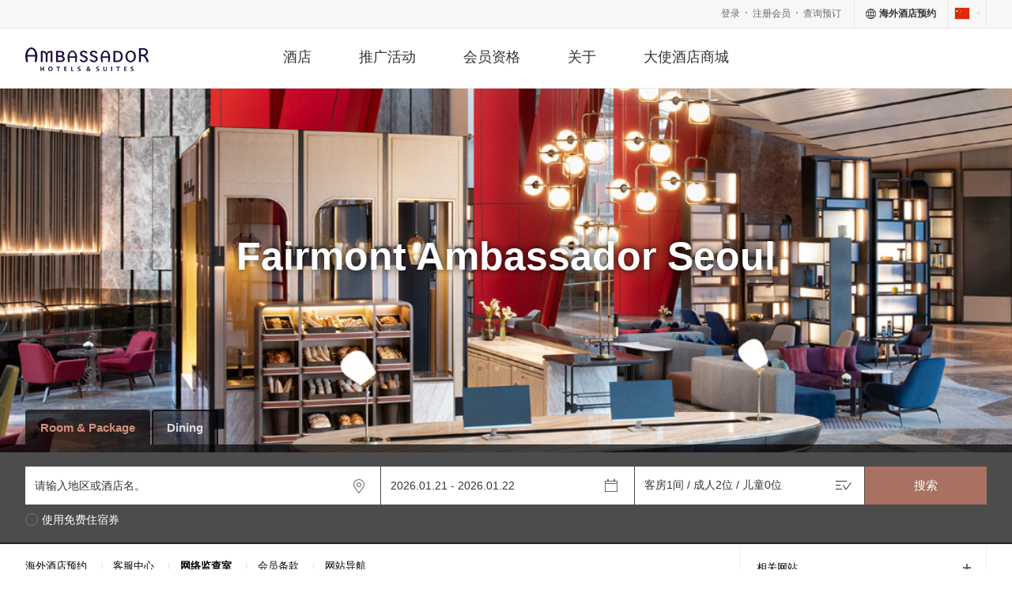

--- FILE ---
content_type: text/html;charset=UTF-8
request_url: https://www.ambatel.com/cn/main.do
body_size: 96950
content:


































 



	

























	





	
	



































 



	

























	





	
	











	



<!DOCTYPE html>
<html lang="zh">
<head>
	<meta charset="utf-8">
	<title>大使集团</title>
	<meta http-equiv="X-UA-Compatible" content="IE=edge">
	<meta name="description" content="">
	<meta name="keywords" content="">
	<meta property="me2:post_tag" content="大使集团">
	<meta property="me2:category1" content="">
	<meta property="me2:category2" content="">
	<meta property="me2:image" content="">
	<meta property="og:title" content="大使集团" name="og_title" />
	<meta property="og:type" content="article" />
	<meta property="og:image" content="" name="og_image" />
	<meta property="og:image:secure_url" content="" />
	<meta property="og:image:width" content="" />
	<meta property="og:image:height" content="" />
	<meta property="og:site_name" content="大使集团" />
	<meta property="og:url" content="https://www.ambatel.com/cn/main.do" name="og_url"  />
	<meta property="og:description" content="" name="og_description" />
	<meta property="og:article:author" content="大使集团" />
	<meta name="twitter:card" content="" />
	<meta name="twitter:url" content="https://www.ambatel.com/cn/main.do" />
	<meta name="twitter:title" content="大使集团" />
	<meta name="twitter:description" content="" />
	<meta name="twitter:image" content="" />
	<meta name="twitter:site" content="大使集团" />
	<meta name="twitter:creator" content="大使集团" />	
	
		
		
			<meta property="groobee:member_id" content=""/>
			<meta property="groobee:member_grade" content=""/> 
			<meta property="groobee:member_gender" content=""/>
			<meta property="groobee:member_type" content=""/>
			<meta property="groobee:member_age" content=""/>
			
		
		
	<link rel="shortcut icon" href="/static/cn/img/common/favicon.ico">
	<link rel="stylesheet" href="/static/cn/css/common.css?dummy=170" media="all">
	<link rel="stylesheet" href="/static/cn/css/main.css?dummy=170" media="all">
	<link rel="stylesheet" href="/static/common/css/awesomplete.css?dummy=170" media="all">
	<link rel="canonical" href="https://www.ambatel.com/cn/main.do" />
	<script>
	var ambContext = "";
	var ambLangCd = "cn";
	var isSel1 = false;
	var isSel2 = false;
	</script>	
	<script src="/static/common/js/vendor.js?dummy=170"></script>
	<script src="/static/common/js/amb.util.js?dummy=170"></script>	
	
	<script src="/static/common/js/common.js"></script>
	
 	<script src="/static/common/js/amb.chk.reservvalid.js?dummy=170"></script>
	<script src="//developers.kakao.com/sdk/js/kakao.min.js"></script>
	<script src="/static/common/js/amb.sns.js"></script>
	<!-- Global site tag (gtag.js) - Google Analytics -->
	<script async src="https://www.googletagmanager.com/gtag/js?id=UA-112026198-1"></script>
	<script>
	  window.dataLayer = window.dataLayer || [];
	  function gtag(){dataLayer.push(arguments);}
	  gtag('js', new Date());
	
	  gtag('config', 'UA-112026198-1');
	</script>
	<script src="//t1.daumcdn.net/adfit/static/kp.js"></script>
	<script>
		kakaoPixel('5243432035422023892').pageView();
		kakaoPixel('5243432035422023892').viewContent();
	</script>
	<script type="text/javascript">
		(function(a,i,u,e,o) {
		a[u]=a[u]||function(){(a[u].q=a[u].q||[]).push(arguments)};e=i.createElement("script");e.async=1;
		e.charset="utf-8"; e.src="//s3.ap-northeast-2.amazonaws.com/static.groobee.io/dist/groobee.min.js";
		o=i.getElementsByTagName("script")[0]; o.parentNode.insertBefore(e,o);
		})(window, document, "groobee");
		groobee("serviceKey", "f33bebc275c74318b247857fe7d31ef8");
		groobee("siteType", "custom");
	</script>	
	
		

    <!-- Naver -->
    <script type="application/ld+json">
    {
        "@context": "http://schema.org",
        "@type": "Person",
        "name": "앰배서더 호텔 그룹 ",
        "url": "https://www.ambatel.com",
        "sameAs": [
               "https://post.naver.com/suhhansa2014",
               "https://www.facebook.com/ambatel"
        ]
    }
    </script>
    <!-- //Naver -->	
	
	
<!-- Meta Pixel Code -->
	<script>
	!function(f,b,e,v,n,t,s)
	{if(f.fbq)return;n=f.fbq=function(){n.callMethod?
	n.callMethod.apply(n,arguments):n.queue.push(arguments)};
	if(!f._fbq)f._fbq=n;n.push=n;n.loaded=!0;n.version='2.0';
	n.queue=[];t=b.createElement(e);t.async=!0;
	t.src=v;s=b.getElementsByTagName(e)[0];
	s.parentNode.insertBefore(t,s)}(window, document,'script',
	'https://connect.facebook.net/en_US/fbevents.js');
	fbq('init', '1198010377399007');
	fbq('track', 'PageView');
	</script>
	<noscript><img height="1" width="1" style="display:none" src="https://www.facebook.com/tr?id=1198010377399007&ev=PageView&noscript=1"/></noscript>
<!-- End Meta Pixel Code -->		
		
</head>

<script type="text/javascript">
<!--
function MM_swapImgRestore() { //v3.0
  var i,x,a=document.MM_sr; for(i=0;a&&i<a.length&&(x=a[i])&&x.oSrc;i++) x.src=x.oSrc;
}
function MM_preloadImages() { //v3.0
  var d=document; if(d.images){ if(!d.MM_p) d.MM_p=new Array();
    var i,j=d.MM_p.length,a=MM_preloadImages.arguments; for(i=0; i<a.length; i++)
    if (a[i].indexOf("#")!=0){ d.MM_p[j]=new Image; d.MM_p[j++].src=a[i];}}
}

function MM_findObj(n, d) { //v4.01
  var p,i,x;  if(!d) d=document; if((p=n.indexOf("?"))>0&&parent.frames.length) {
    d=parent.frames[n.substring(p+1)].document; n=n.substring(0,p);}
  if(!(x=d[n])&&d.all) x=d.all[n]; for (i=0;!x&&i<d.forms.length;i++) x=d.forms[i][n];
  for(i=0;!x&&d.layers&&i<d.layers.length;i++) x=MM_findObj(n,d.layers[i].document);
  if(!x && d.getElementById) x=d.getElementById(n); return x;
}

function MM_swapImage() { //v3.0
  var i,j=0,x,a=MM_swapImage.arguments; document.MM_sr=new Array; for(i=0;i<(a.length-2);i+=3)
   if ((x=MM_findObj(a[i]))!=null){document.MM_sr[j++]=x; if(!x.oSrc) x.oSrc=x.src; x.src=a[i+2];}
}
//-->
</script>

<body>
<script type="text/javascript">

var cookie = new Array();
$(document).ready(function() {
	

	getPopCookie('layer');
	
	//$("#layer-popCont").addClass("slideExpandUp");	
	//$("#layer-popBottom").addClass("slideUp");	
	
	
});

   function unmute() {
      const player = document.getElementById("video");
      player.muted = false;
    }


function fnJoinFreeMembership(type) {
	
		
		
			var msg = "登录并申请。";
			alert(msg);
			document.location.href=ambContext+"/"+ambLangCd+"/members/login.do?url=/cn/mypage/membership.do";
		
	
}
function fnMembershipinfo(type) {
	if (type == "2") {
		document.location.href="/cn/utility/memberShipAmberInfo.do";
	}else if (type == "1") {
		document.location.href="/cn/utility/memberShipTripleInfo.do";		
	} else {
		document.location.href="/cn/utility/memberShipClubInfo.do";		
	}
}

var totalPage = 0;

	
	
		var totalCnt = 0;
	

var pageRows = 7;
var currPage = 1;
var dupIdx = 0;
var tgtId = "#pkg_item";

function fnGetPaging(totalCnt, pageRows) {
	var pageCnt = 0;
	if (totalCnt > 0) {
		pageCnt = parseInt(totalCnt / pageRows) + (totalCnt % pageRows >0 ? 1: 0);
	}
	return pageCnt;
}

function fnGetStartIndex() {
	var stIdx = 0;
	if (currPage <= totalPage) {
		stIdx = (currPage - 1) * pageRows;
	} else {
		stIdx = 0;
	}
	return stIdx;
}

function fnGetEndIndex() {
	var edIdx = 0;
	edIdx = (currPage * pageRows) - 1;
	return edIdx;
}

function fnGoPrev() {
	if (currPage > 1) {
		currPage = currPage - 1;
	} else if (currPage == 1) {
		currPage = totalPage;
	} else {
		currPage = 1;
	}
	fnShowItems();
}

function fnGoNext() {
	if (currPage < totalPage) {
		currPage = currPage + 1;
	} else if (currPage == totalPage) {
		currPage = 1;
	} else {
		currPage = totalPage;
	}
	fnShowItems();
}

function fnShowItems() {
	var _html = '';
	var startIdx = fnGetStartIndex();
	var endIdx = fnGetEndIndex();
	if (totalPage > 1) {
		if (currPage == 1) {
			dupIdx = 0;
		}
	}
	for (var i = startIdx; i <= endIdx; i++) {
		if ($(tgtId+i).length) {
			_html += $(tgtId+i).closest('li').prop("outerHTML");
		} else {
			if (totalPage > 1) {
				_html += $(tgtId+dupIdx).closest('li').prop("outerHTML");
				dupIdx++;
			}
		}
	}
	var fix_item = "";
	fix_item += '<li class="item fix">';
	fix_item += '<span class="thumb"><img src="/static/cn/img/main/offer-txt.jpg" alt="" /></span>';
	fix_item += '<a href="/cn/offer/offerPkg.do" class="btnMain-1">MORE OFFERS</a>';
	fix_item += '</li>';
	$("#pkg_list").html(_html + fix_item);
	
	var _paging = '';
	_paging += '<em class="curpage">'+currPage+'</em><span class="bar">/</span>'+totalPage;
	$("#soPage").html(_paging);
}

$(document).ready(function() {
// 	totalCnt = $('#pkg_all li').size();
// 	totalPage = fnGetPaging(totalCnt, pageRows);
// 	var _html = '';
// 	if (totalPage > 0) {
// 		fnShowItems();
// 	}	
});
</script>



































 



	

























	





	
	


	<header id="header">
		<div id="util">
			<div class="inner">
				<h1 class="blind"><a href="/cn/main.do" onclick="AMB.loading.visible();"><span class="irgrid ig-logo2">AMBASSADOR</span></a></h1>
				<div class="group">
					
						
						
							<a href="/cn/members/login.do" onclick="AMB.loading.visible();">登录</a>
							<a href="/cn/members/join01.do" onclick="AMB.loading.visible();">注册会员</a>	
						
					
					<a href="/cn/mypage/booking.do" onclick="AMB.loading.visible();">查询预订</a>
				</div>
				<div class="group rvs2">
					
						
						
							<a href="https://www.all.accor.com/promotions-offers/early-booking-offers/owm000532-promotion-early-booking.en.shtml?sourceid=8370518-12839220-&merchantid=RT-IE000011-&clickid=63fbf94a9e0a11e981db01b10a180513" class="irgrid1 ig-globe" target="_blank"><strong>海外酒店预约</strong></a>
						
										
				</div>
				<div class="group lang lv1">				
					
						
						
						
						<a href="/comm/setChangeLocale.do?lang=zh" class="lv1a irgrid1 ig-flag-4 irgrid2 ig-bullet2"><span class="blind">中國語</span></a>
						
						
					
					<ul class="sub">
						<li class="lv2"><a href="/comm/setChangeLocale.do?lang=ko" class="lv2a irgrid1 ig-flag-1"><span class="blind">한국어</span></a></li>
						<li class="lv2"><a href="/comm/setChangeLocale.do?lang=en" class="lv2a irgrid1 ig-flag-2"><span class="blind">English</span></a></li>
						<!-- <li class="lv2"><a href="/comm/setChangeLocale.do?lang=zh" class="lv2a irgrid1 ig-flag-4"><span class="blind">中國語</span></a></li> -->
						<li class="lv2"><a href="/comm/setChangeLocale.do?lang=ja" class="lv2a irgrid1 ig-flag-3"><span class="blind">日本語</span></a></li>
					</ul>
				</div>
			</div>
		</div>
		<nav id="gnb">
			<span class="logo"><a href="/cn/main.do"><span class="irgrid ig-logo">AMBASSADOR</span></a></span>
			<ul class="menu1">
				<li class="lv1 ">
					<a href="#" class="lv1a">酒店</a>
					<ul class="sub">
						<li class="lv2 "><a href="/cn/hotel/brandList.do" onclick="AMB.loading.visible();" class="lv2a">AMBASSADOR HOTELS</a></li>
						<li class="lv2 "><a href="/cn/hotel/partnerList.do" onclick="AMB.loading.visible();" class="lv2a">PARTNER HOTELS</a></li>
						<li class="lv2 "><a href="/cn/hotel/areaList.do" onclick="AMB.loading.visible();" class="lv2a">SEARCH HOTELS BY LOCATION</a></li>
					</ul>
				</li>
				<li class="lv1 ">
					<a href="#" class="lv1a">推广活动</a>
					<ul class="sub">
						<li class="lv2"><a href="/cn/offer/offerPkg.do" onclick="AMB.loading.visible();" class="lv2a">套餐</a></li>
						<li class="lv2"><a href="/cn/offer/offerEvent.do" onclick="AMB.loading.visible();" class="lv2a">活动&促销</a></li>
						<li class="lv2"><a href="/cn/offer/offerShop.do" onclick="AMB.loading.visible();" class="lv2a">大使酒店商城</a></li>						
					</ul>
				</li>
				<li class="lv1 ">
					<a href="#" class="lv1a">会员资格</a>
					<ul class="sub">
						<li class="lv2"><a href="/cn/utility/memberShipClubInfo.do" onclick="AMB.loading.visible();" class="lv2a">AMBASSADOR CLUB</a></li>
						<li class="lv2"><a href="/cn/utility/memberShipAmberInfo.do" onclick="AMB.loading.visible();" class="lv2a">CLUB AMBER</a></li>
						<li class="lv2"><a href="/cn/utility/memberShipTripleInfo.do" onclick="AMB.loading.visible();" class="lv2a">DOUBLE DINING BY AMBASSADOR </a></li>
						<li class="lv2"><a href="/cn/utility/memberShip1955Info.do" onclick="AMB.loading.visible();" class="lv2a">1955 CLUB</a></li>						
						<li class="lv2"><a href="/cn/offer/offerMemberPromotion.do" onclick="AMB.loading.visible();" class="lv2a">MEMBER PROMOTIONS</a></li>
					</ul>
				</li>
				<li class="lv1 ">
					<a href="#" class="lv1a">关于</a>
					<ul class="sub">
						<li class="lv2"><a href="/cn/about/info.do" onclick="AMB.loading.visible();" class="lv2a">酒店介绍</a></li>
						<li class="lv2"><a href="/cn/about/ceo.do" onclick="AMB.loading.visible();" class="lv2a">CEO简介</a></li>
						<li class="lv2"><a href="/cn/about/history.do" onclick="AMB.loading.visible();" class="lv2a">集团发展历程</a></li>
						
						<li class="lv2"><a href="/cn/about/museum.do" onclick="AMB.loading.visible();" class="lv2a">博物馆介绍</a></li>
						<li class="lv2"><a href="/cn/about/ethics.do" onclick="AMB.loading.visible();" class="lv2a">网络监查室</a></li>
						
					</ul>
				</li>
				<li class="lv1 ">
					<a href="/cn/offer/offerShop.do" class="lv1a" onclick="AMB.loading.visible();">大使酒店商城</a>
				</li>
			</ul>
			<span class="rvs"><a href="/cn/reservation/reservationStep1.do" onclick="AMB.loading.visible();" class="r1">Reservation</a></span>
		</nav>
	</header>

	<div id="container" class="noMg">
		<div class="mainVis">
			<div class="slideList" data-case="case1" data-dots="true" data-arrow="false" data-auto="true" data-fade="true">
				
					<div class="slide" style="background-image:url('/RES/PRODUCT/202107/11_20210715173352.png')">
						
							
							
								<div class="copy">
									<strong class="text1">Sofitel Ambassador Seoul Hotel & Serviced Residences</strong>
									<span class="text2"></span>
								</div>
							
						
					</div>
				
					<div class="slide" style="background-image:url('/RES/PRODUCT/202204/lobbybar_20220412180123.png')">
						
							
							
								<div class="copy">
									<strong class="text1">Fairmont Ambassador Seoul</strong>
									<span class="text2"></span>
								</div>
							
						
					</div>
				
					<div class="slide" style="background-image:url('/RES/PRODUCT/202012/1_20201224174618.jpg')">
						
							
							
								<div class="copy">
									<strong class="text1">Mondrian Seoul Itaewon</strong>
									<span class="text2"></span>
								</div>
							
						
					</div>
				
					<div class="slide" style="background-image:url('/RES/PRODUCT/202107/22_20210715173558.png')">
						
							
							
								<div class="copy">
									<strong class="text1">Mercure Ambassador Jeju</strong>
									<span class="text2"></span>
								</div>
							
						
					</div>
				
					<div class="slide" style="background-image:url('/RES/PRODUCT/202009/11111_20200925092937.png')">
						
							
							
								<div class="copy">
									<strong class="text1">Mercure Ambassador Seoul Hongdae</strong>
									<span class="text2"></span>
								</div>
							
						
					</div>
				
					<div class="slide" style="background-image:url('/RES/PRODUCT/202107/33_20210715173404.png')">
						
							
							
								<div class="copy">
									<strong class="text1">Gyeong-Won-Jae Ambassador Incheon</strong>
									<span class="text2"></span>
								</div>
							
						
					</div>
				
			</div>
			
			

































 



	

























	





	
	



<!-- {} -->



































	





	













	






	
	
				


	

			








	
		
		
		
		
	
	


			<style type="text/css">
			.search .btnRefresh {position:absolute;right:0;top:-37px;height:16px;line-height:16px;color:#666;font-size:13px;}
			.search .btnRefresh:after { content:''; position:absolute; left:0; right:0; bottom:-5px; height:1px; background:#aaa; }
			.search .btnRefresh:before { vertical-align:top; margin:1px 4px 0 0; }
			</style>
			<div class="schFormWrap">
				<!-- Search Tab // -->
				
					
						
						

				<ul class="schTab" data-type="tab" data-titles=">li>a">
					
						
							<li class="active"><a href="#schRoom" id="tabRoom" onclick="fnShowStepGuide('RM');">Room &amp; Package</a></li>
							<li><a href="#schDining" id="tabDining" onclick="fnShowStepGuide('DN');">Dining</a></li>
						
						
					
				</ul>


						
										

				<!-- // Search  Tab -->

				<!-- Room Tab Contents // -->
				<div id="schRoom" class="search schBox room schForm" >
					<form name="srchRoomFrm" id="srchRoomFrm" method="post">
						<input type="hidden" name="rsv_type" value="RM" />
						
							
							
								<input type="hidden" name="rsv_hcode" id="rm_rsv_hcode" value=""/>
							
						
						
							
							
								<input type="hidden" id="orgsrch1" value="" />
							
						
						
							
							
								<input type="hidden" name="rsv_prdno" id="rm_rsv_prdno"  />
							
												
						<input type="hidden" name="rsv_prdkind" id="rm_rsv_prdkind"  />
						<input type="hidden" name="rsv_sdate" id="rm_rsv_sdate" value="2026.01.21" />
						<input type="hidden" name="rsv_edate" id="rm_rsv_edate" value="2026.01.22" />
						<input type="hidden" name="rsv_roomcnt" id="rm_rsv_roomcnt" value="" />
						<input type="hidden" name="rsv_adult" id="rm_rsv_adult" value="" />
						<input type="hidden" name="rsv_child" id="rm_rsv_child" value="" />
						<input type="hidden" name="rsv_maxadult" id="rm_rsv_maxadult" value="" />
						<input type="hidden" name="rsv_maxchild" id="rm_rsv_maxchild" value="" />
						<input type="hidden" name="rsv_personinfo" id="rm_rsv_personinfo" />
						<input type="hidden" name="rsv_coupon" id="rm_rsv_coupon" value="" />
						<input type="hidden" name="rsv_url" id="rm_rsv_url" value="" />
						<input type="hidden" name="rsv_eventid" value=""/>
						
						
						<div class="schFm">
							<!-- 호텔검색 // -->
							<div class="schHotel ico i-schhotel" id="rmSrchExpAllHotel">
								
									
									
										<input type="text" class="ipt-2" title="请输入地区或酒店名。" placeholder="请输入地区或酒店名。" name="rsv_text" id="rm_rsv_text"  />
									
								
										<datalist id="rmSrchHotelList">
											
												
													
													
													
													
													
													
													
														<option value="H3706">THE AMBASSADOR SEOUL - A PULLMAN HOTEL (287, Dongho-ro, Jung-gu, Seoul)</option>
																		
																															
												
													
													
													
													
													
													
													
														<option value="H3702">Fairmont Ambassador Seoul (서울 영등포구 여의대로 108)</option>
																		
																															
												
													
													
													
													
													
													
													
														<option value="H3705">Sofitel Ambassador Seoul Hotel & Serviced Residences (서울특별시 송파구 잠실로 209)</option>
																		
																															
												
													
													
													
													
													
													
													
														<option value="H3707">Hotel Naru Seoul MGallery Ambassador (8, Mapo-daero, Mapo-gu, Seoul)</option>
																		
																															
												
													
													
													
													
													
													
													
														<option value="H0081">格兰德美居大使 首尔龙山 (首尔特别市 龙山区 青坡路20街 95)</option>
																		
																															
												
													
													
													
													
													
													
													
														<option value="H2607">格兰德美居大使 昌原 (庆尚南道昌原市城山区Woni-daero 332)</option>
																		
																															
												
													
													
													
													
													
													
													
														<option value="H0091">诺富特套房酒店大使 首尔 龙山 (首尔特别市 龙山区 青坡路20街 95)</option>
																		
																															
												
													
													
													
													
													
													
													
														<option value="H0011">诺富特大使 首尔 江南 (首尔特别市 江南区 奉恩寺路130)</option>
																		
																															
												
													
													
													
													
													
													
													
														<option value="H0016">诺富特大使 首尔 龙山 (首尔特别市 龙山区 青坡路20街 95)</option>
																		
																															
												
													
													
													
													
													
													
													
														<option value="H0604">诺富特大使 首尔 东大门 (首尔特别市中区乙支路238)</option>
																		
																															
												
													
													
													
													
													
													
													
														<option value="H0015">诺富特大使 水原 (京畿道水原市八达区德灵大路902)</option>
																		
																															
												
													
													
													
													
													
													
													
														<option value="H0609">美居大使 首尔 弘大 (首尔特别市麻浦区杨花路144号)</option>
																		
																															
												
													
													
													
													
													
													
													
														<option value="H0608">美居大使 蔚山 (蔚山市北区江东山下2路7号)</option>
																		
																															
												
													
													
													
													
													
													
													
														<option value="H0704">美居大使 제주 (제주특별자치도 서귀포시 안덕면 한창로 365)</option>
																		
																															
												
													
													
													
													
													
													
													
														<option value="H0062">宜必思尚品大使  首尔江南 (首尔特别市江南区三成路431)</option>
																		
																															
												
													
													
													
													
													
													
													
														<option value="H0061">宜必思尚品大使  首尔 明洞 (首尔特别市中区三一大路302)</option>
																		
																															
												
													
													
													
													
													
													
													
														<option value="H0063">宜必思尚品大使  首尔龙山 (首尔特别市龙山区青坡路20街95)</option>
																		
																															
												
													
													
													
													
													
													
													
														<option value="H0708">宜必思尚品大使  인천 에어포트 (인천광역시 중구 제2터미널대로 340)</option>
																		
																															
												
													
													
													
													
													
													
													
														<option value="H0709">宜必思尚品大使  전주 (74-50 JEONJUGAEKSA 4 GIL, WANSAN GU  54999 JEONJU SI JEONBUK DO)</option>
																		
																															
												
													
													
													
													
													
													
													
														<option value="H0022">宜必思大使 首尔明洞 (首尔特别市中区南大门路78)</option>
																		
																															
												
													
													
													
													
													
													
													
														<option value="H0025">宜必思大使 首尔仁寺洞 (首尔特别市钟路区三一大路30街31)</option>
																		
																															
												
													
													
													
													
													
													
													
														<option value="H0023">宜必思大使 水原 (京畿道水原市八达区观光路132)</option>
																		
																															
												
													
													
													
													
													
													
													
														<option value="H2700">蒙德里安 首尔 梨泰院 (首尔市龙山区江门路23)</option>
																		
																															
												
													
													
													
													
													
													
													
														<option value="H0801">铂尔曼大使 서울 이스트폴 (서울특별시 광진구 아차산로 410)</option>
																		
																															
												
													
													
													
													
													
													
													
														<option value="H3800">帝宫美爵大酒店 그랜드 머큐어 임피리얼 팰리스 (서울특별시 강남구 논현로 640)</option>
																		
																															
												
																		
										</datalist>

										<datalist id="rmSrchHotelList0">
											
												
													
													
													
													
													
													
														<option value="H3706">THE AMBASSADOR SEOUL - A PULLMAN HOTEL (287, Dongho-ro, Jung-gu, Seoul)</option>
													
												
													
													
													
													
													
													
												
													
													
													
													
													
													
												
													
													
													
													
													
													
												
													
													
													
													
													
													
												
													
													
													
													
													
													
												
													
													
													
													
													
													
												
													
													
													
													
													
													
												
													
													
													
													
													
													
												
													
													
													
													
													
													
												
													
													
													
													
													
													
												
													
													
													
													
													
													
												
													
													
													
													
													
													
												
													
													
													
													
													
													
												
													
													
													
													
													
													
												
													
													
													
													
													
													
												
													
													
													
													
													
													
												
													
													
													
													
													
													
												
													
													
													
													
													
													
												
													
													
													
													
													
													
												
													
													
													
													
													
													
												
													
													
													
													
													
													
												
													
													
													
													
													
													
												
													
													
													
													
													
													
												
													
													
													
													
													
													
												
																		
										</datalist>									

										<datalist id="rmSrchHotelList1">
											
												
													
													
													
													
													
													
												
													
													
													
													
													
													
												
													
													
													
													
													
													
												
													
													
													
													
													
													
												
													
													
													
													
													
													
												
													
													
													
													
													
													
												
													
													
													
													
													
													
												
													
													
													
													
													
													
												
													
													
													
													
													
													
												
													
													
													
													
													
													
												
													
													
													
													
													
													
												
													
													
													
													
													
													
												
													
													
													
													
													
													
												
													
													
													
													
													
													
												
													
													
													
													
													
													
														<option value="H0062">宜必思尚品大使  首尔江南 (首尔特别市江南区三成路431)</option>
													
												
													
													
													
													
													
													
														<option value="H0061">宜必思尚品大使  首尔 明洞 (首尔特别市中区三一大路302)</option>
													
												
													
													
													
													
													
													
												
													
													
													
													
													
													
												
													
													
													
													
													
													
												
													
													
													
													
													
													
														<option value="H0022">宜必思大使 首尔明洞 (首尔特别市中区南大门路78)</option>
													
												
													
													
													
													
													
													
														<option value="H0025">宜必思大使 首尔仁寺洞 (首尔特别市钟路区三一大路30街31)</option>
													
												
													
													
													
													
													
													
												
													
													
													
													
													
													
												
													
													
													
													
													
													
												
													
													
													
													
													
													
												
																		
										</datalist>										
										
										<datalist id="rmSrchHotelList2">
											
												
													
													
													
													
													
													
														<option value="H3706">THE AMBASSADOR SEOUL - A PULLMAN HOTEL (287, Dongho-ro, Jung-gu, Seoul)</option>
													
												
													
													
													
													
													
													
												
													
													
													
													
													
													
												
													
													
													
													
													
													
												
													
													
													
													
													
													
												
													
													
													
													
													
													
												
													
													
													
													
													
													
												
													
													
													
													
													
													
														<option value="H0011">诺富特大使 首尔 江南 (首尔特别市 江南区 奉恩寺路130)</option>
													
												
													
													
													
													
													
													
												
													
													
													
													
													
													
												
													
													
													
													
													
													
												
													
													
													
													
													
													
														<option value="H0609">美居大使 首尔 弘大 (首尔特别市麻浦区杨花路144号)</option>
													
												
													
													
													
													
													
													
												
													
													
													
													
													
													
												
													
													
													
													
													
													
														<option value="H0062">宜必思尚品大使  首尔江南 (首尔特别市江南区三成路431)</option>
													
												
													
													
													
													
													
													
														<option value="H0061">宜必思尚品大使  首尔 明洞 (首尔特别市中区三一大路302)</option>
													
												
													
													
													
													
													
													
												
													
													
													
													
													
													
												
													
													
													
													
													
													
												
													
													
													
													
													
													
														<option value="H0022">宜必思大使 首尔明洞 (首尔特别市中区南大门路78)</option>
													
												
													
													
													
													
													
													
														<option value="H0025">宜必思大使 首尔仁寺洞 (首尔特别市钟路区三一大路30街31)</option>
													
												
													
													
													
													
													
													
												
													
													
													
													
													
													
												
													
													
													
													
													
													
												
													
													
													
													
													
													
												
																		
										</datalist>		

										<datalist id="rmSrchHotelList3">
											
												
													
													
													
													
													
													
														<option value="H3706">THE AMBASSADOR SEOUL - A PULLMAN HOTEL (287, Dongho-ro, Jung-gu, Seoul)</option>
													
												
													
													
													
													
													
													
												
													
													
													
													
													
													
												
													
													
													
													
													
													
												
													
													
													
													
													
													
												
													
													
													
													
													
													
												
													
													
													
													
													
													
												
													
													
													
													
													
													
												
													
													
													
													
													
													
												
													
													
													
													
													
													
												
													
													
													
													
													
													
												
													
													
													
													
													
													
												
													
													
													
													
													
													
												
													
													
													
													
													
													
												
													
													
													
													
													
													
												
													
													
													
													
													
													
												
													
													
													
													
													
													
												
													
													
													
													
													
													
												
													
													
													
													
													
													
												
													
													
													
													
													
													
												
													
													
													
													
													
													
												
													
													
													
													
													
													
												
													
													
													
													
													
													
												
													
													
													
													
													
													
												
													
													
													
													
													
													
												
																		
										</datalist>	

										<datalist id="rmSrchHotelList4">
											
												
													
													
													
													
													
													
												
													
													
													
													
													
													
												
													
													
													
													
													
													
												
													
													
													
													
													
													
												
													
													
													
													
													
													
												
													
													
													
													
													
													
												
													
													
													
													
													
													
												
													
													
													
													
													
													
														<option value="H0011">诺富特大使 首尔 江南 (首尔特别市 江南区 奉恩寺路130)</option>
													
												
													
													
													
													
													
													
												
													
													
													
													
													
													
												
													
													
													
													
													
													
												
													
													
													
													
													
													
														<option value="H0609">美居大使 首尔 弘大 (首尔特别市麻浦区杨花路144号)</option>
													
												
													
													
													
													
													
													
												
													
													
													
													
													
													
												
													
													
													
													
													
													
												
													
													
													
													
													
													
												
													
													
													
													
													
													
												
													
													
													
													
													
													
												
													
													
													
													
													
													
												
													
													
													
													
													
													
												
													
													
													
													
													
													
												
													
													
													
													
													
													
												
													
													
													
													
													
													
												
													
													
													
													
													
													
												
													
													
													
													
													
													
												
																		
										</datalist>									
								
							</div>
							<!-- // 호텔검색 -->

							<!-- 날짜선택 // -->
							<div class="schPeriod ico i-schperiod">
								<input type="text" class="ipt-2 dropup" title="入住期间" data-roll="rangepicker" name="rsv_period" id="rm_rsv_period" value="" onchange="fnValidChkDate(this.value)"/>
							</div>
							<!-- // 날짜선택 -->

							<!-- 인원수 // -->
							<div class="schOption ico i-schOpt" data-roll="optionlayer" data-layer=".schOptionLayer">
								
									
									
										<input type="text" id="rm_rsv_roomperson" class="ipt-2" title="入住信息" placeholder="客房1间 / 成人2位 / 儿童0位" readonly="readonly" onclick="$.$(this).parent().optionlayer('open');" />
									
								
								<div class="schOptionLayer" id="roomSrchOption">
									<dl class="optCount" id="ambRoom1">
										<dt>客房 1</dt>
										<dd class="count">
											<em class="sTit">成人</em>
											<button type="button" class="btnCount" onclick="fnChgPerson('1', '-', 'a');"><span class="icon i-minus">加法</span></button>
											<input type="text" class="ipt-3" id="room1Adult" value="2" title="成人" />
											<button type="button" class="btnCount" onclick="fnChgPerson('1', '+', 'a');"><span class="icon i-plus">减法</span></button>
										</dd>
										<dd class="count">
											<em class="sTit">儿童</em>
											<button type="button" class="btnCount" onclick="fnChgPerson('1', '-', 'c');"><span class="icon i-minus">加法</span></button>
											<input type="text" class="ipt-3" id="room1Child" value="0" title="儿童" />
											<button type="button" class="btnCount" onclick="fnChgPerson('1', '+', 'c');"><span class="icon i-plus">减法</span></button>
										</dd>
									</dl>

									<div class="optBtn">
										<button type="button" class="btnOptAdd" onclick="fnAddRoom();">+ 添加一个房间</button>
										<button type="button" class="btnOpt" onclick="fnSetRoomPersonInfo();$.$(this).parent().parent().parent().optionlayer('close');">输入</button>
									</div>
								</div>
							</div>
							<!-- // 인원수 -->

							<!-- 프로모션코드 // -->
							<div class="schCode">
								<input type="text" class="ipt-2" name="rsv_promocode" id="rm_rsv_promocode" value="" title="请输入促销代码。" placeholder="请输入促销代码。" style="ime-mode:disabled;" onclick="fnChkPromoCode1()"/>
								<input type="checkbox" name="rsv_rdotype" id="rm_ispromotion" value="PM"  style="display:none;"/>
							</div>
							<!-- // 프로모션코드 -->
						</div>

						<div class="schCheck">
							<span class="radG">
								<span class="radFm ty-2">
									<input type="checkbox" class="rad" name="rsv_rdotype" id="rm_isfree" value="FR" onclick="fnChkPromoCode2(this.value)"  /><span class="act"></span><label for="rm_isfree">使用免费住宿券</label>
								</span>
								<span class="radFm ty-2" hidden>
									<input type="checkbox" class="rad" name="rsv_rdotype" id="rm_iscorp" value="CP" onclick="fnChkPromoCode2(this.value)"  /><span class="act"></span><label for="rm_iscorp">企业预约</label>
								</span>
							</span>
						</div>
						
							
							<button type="button" class="btnSch" onclick="fnSrchReservation('RM')">搜索</button>
						
						
						
					</form>
				</div>
				<!-- // Room Tab Contents -->

				<!-- Dining Tab Contents // -->
				<div id="schDining" class="search schBox schForm dining" style="display:none;">
					<form name="srchDiningFrm" id="srchDiningFrm" method="post">
						<input type="hidden" name="rsv_type" value="DN" />
						
							
							
								<input type="hidden" name="rsv_hcode" id="dn_rsv_hcode" value=""/>
							
						
						
							
							
								<input type="hidden" id="orgsrch2" value="" />
							
						
						<input type="hidden" name="rsv_prdno" id="dn_rsv_prdno"  />
						<input type="hidden" name="rsv_prdkind" id="dn_rsv_prdkind"  />
						
						<input type="hidden" name="rsv_sdate" id="dn_rsv_sdate" value="2026.01.21" />
						<input type="hidden" name="rsv_adult" id="dn_rsv_adult" value="" />
						<input type="hidden" name="rsv_child" id="dn_rsv_child" value="" />
						<input type="hidden" name="rsv_personinfo" id="dn_rsv_personinfo"/>
						<input type="hidden" name="rsv_eventid" value="" />	
						<input type="hidden" name="rsv_show_fg" value="" />	
						<input type="hidden" name="dinningevent" value="" />
						<div class="schFm">
							<!-- 호텔검색 // -->
							<div class="schHotel ico i-schhotel" id="dnSrchExpAllHotel">
								
									
									
										<input type="text" class="ipt-2" title="请输入地区或酒店名。" placeholder="请输入地区或酒店名。" name="rsv_text" id="dn_rsv_text"  />
									
								
								<datalist id="dnSrchHotelList">
									
										
											
											
											
											
											
										<option value="H3706">THE AMBASSADOR SEOUL - A PULLMAN HOTEL (287, Dongho-ro, Jung-gu, Seoul)</option>
										
											
											
											
											
											
										<option value="H3702">Fairmont Ambassador Seoul (서울 영등포구 여의대로 108)</option>
										
											
											
											
											
											
										<option value="H3705">Sofitel Ambassador Seoul Hotel & Serviced Residences (서울특별시 송파구 잠실로 209)</option>
										
											
											
											
											
											
										<option value="H3707">Hotel Naru Seoul MGallery Ambassador (8, Mapo-daero, Mapo-gu, Seoul)</option>
										
											
											
											
											
											
										<option value="H0081">格兰德美居大使 首尔龙山 (首尔特别市 龙山区 青坡路20街 95)</option>
										
											
											
											
											
											
										<option value="H2607">格兰德美居大使 昌原 (庆尚南道昌原市城山区Woni-daero 332)</option>
										
											
											
											
											
											
										<option value="H0091">诺富特套房酒店大使 首尔 龙山 (首尔特别市 龙山区 青坡路20街 95)</option>
										
											
											
											
											
											
										<option value="H0011">诺富特大使 首尔 江南 (首尔特别市 江南区 奉恩寺路130)</option>
										
											
											
											
											
											
										<option value="H0016">诺富特大使 首尔 龙山 (首尔特别市 龙山区 青坡路20街 95)</option>
										
											
											
											
											
											
										<option value="H0604">诺富特大使 首尔 东大门 (首尔特别市中区乙支路238)</option>
										
											
											
											
											
											
										<option value="H0015">诺富特大使 水原 (京畿道水原市八达区德灵大路902)</option>
										
											
											
											
											
											
										<option value="H0609">美居大使 首尔 弘大 (首尔特别市麻浦区杨花路144号)</option>
										
											
											
											
											
											
										<option value="H0608">美居大使 蔚山 (蔚山市北区江东山下2路7号)</option>
										
											
											
											
											
											
										<option value="H0704">美居大使 제주 (제주특별자치도 서귀포시 안덕면 한창로 365)</option>
										
											
											
											
											
											
										<option value="H0062">宜必思尚品大使  首尔江南 (首尔特别市江南区三成路431)</option>
										
											
											
											
											
											
										<option value="H0061">宜必思尚品大使  首尔 明洞 (首尔特别市中区三一大路302)</option>
										
											
											
											
											
											
										<option value="H0063">宜必思尚品大使  首尔龙山 (首尔特别市龙山区青坡路20街95)</option>
										
											
											
											
											
											
										<option value="H0708">宜必思尚品大使  인천 에어포트 (인천광역시 중구 제2터미널대로 340)</option>
										
											
											
											
											
											
										<option value="H0709">宜必思尚品大使  전주 (74-50 JEONJUGAEKSA 4 GIL, WANSAN GU  54999 JEONJU SI JEONBUK DO)</option>
										
											
											
											
											
											
										<option value="H0022">宜必思大使 首尔明洞 (首尔特别市中区南大门路78)</option>
										
											
											
											
											
											
										<option value="H0025">宜必思大使 首尔仁寺洞 (首尔特别市钟路区三一大路30街31)</option>
										
											
											
											
											
											
										<option value="H0023">宜必思大使 水原 (京畿道水原市八达区观光路132)</option>
										
											
											
											
											
											
										<option value="H2700">蒙德里安 首尔 梨泰院 (首尔市龙山区江门路23)</option>
										
											
											
											
											
											
										<option value="H0801">铂尔曼大使 서울 이스트폴 (서울특별시 광진구 아차산로 410)</option>
										
											
											
											
											
											
										<option value="H3800">帝宫美爵大酒店 그랜드 머큐어 임피리얼 팰리스 (서울특별시 강남구 논현로 640)</option>
										
																		
								</datalist>
							</div>
							<!-- // 호텔검색 -->

							<!-- 날짜선택 // -->
							<div class="schPeriod ico i-schperiod">
								<input type="text" class="ipt-2 dropup" title="入住期间" data-roll="singlepicker" name="rsv_period" id="dn_rsv_period" />
							</div>
							<!-- // 날짜선택 -->

							<!-- 인원수 // -->
							<div class="schOption ico i-schOpt"  data-roll="optionlayer" data-layer=".schOptionLayer">
								
									
									
										<input type="text" id="dn_rsv_roomperson" class="ipt-2" title="人员信息" placeholder="成人1位 / 儿童0位" readonly="readonly" onclick="$.$(this).parent().optionlayer('open');" />
									
								
								<div class="schOptionLayer" id="diningSrchOption">
									<div class="count">
										<em class="sTit">成人</em>
										<button type="button" class="btnCount" onclick="fnDChgPerson('-', 'a');"><span class="icon i-minus">加法</span></button>
										
											
											
												<input type="text" class="ipt-3" id="diningAdult" value="1" title="成人" />
											
																				
										<button type="button" class="btnCount" onclick="fnDChgPerson('+', 'a');"><span class="icon i-plus">减法</span></button>
									</div>
									<div class="count">
										<em class="sTit">儿童</em>
										<button type="button" class="btnCount" onclick="fnDChgPerson('-', 'c');"><span class="icon i-minus">加法</span></button>
										
											
											
												<input type="text" class="ipt-3" id="diningChild" value="0" title="儿童" />
											
											
										<button type="button" class="btnCount" onclick="fnDChgPerson('+', 'c');"><span class="icon i-plus">减法</span></button>
									</div>
									<div class="optBtn">
										<button type="button" class="btnOpt" onclick="fnSetDiningPersonInfo();$.$(this).parent().parent().parent().optionlayer('close');">输入</button>
									</div>
								</div>
							</div>
							<!-- // 인원수 -->
						</div>
						
						
						<button type="button" class="btnSch" onclick="fnSrchReservation('DN')">搜索</button>
												
						
							<a href="/cn/utility/guarantee.do" class="btnGuarantee ico2 i-schHelp" style="margin-top: 13px;">最低价格保证</a>
						
						
					</form>
				</div>
				<!-- // Dining Tab Contents -->
			</div>

			<script src="/static/common/js/awesomplete.min.js"></script>	
			<script type="text/javascript">
			function fnShowStepGuide(type) {
				if (type) {
					if (type == 'RM') {
						$("#stepGuide_RM").show();
						$("#stepGuide_DN").hide();
					} else if (type == 'DN') {
						//$("#stepGuide_RM").hide();
						//$("#stepGuide_DN").show();
						
					
						
						
							$("#stepGuide_RM").hide();
							$("#stepGuide_DN").show();
						
												
					}
				} else {
					$("#stepGuide_RM").show();
					$("#stepGuide_DN").hide();
				}
			}
			</script>	
			<script type="text/javascript">
				
					
					
						var totalRoomCnt = 1 || 1;
					
				
				
				var maxRoomCount = 3 || 3;
				var minRoomCount = 1 || 1;
				var maxRoomPerAdult = 3 || 3;
				var maxRoomPerChild = 2 || 3;
				var maxDiningPerAdult = 100 || 10;
				var maxDiningPerChild = 100 || 10;
				var roomPTotal = [];
				var diningPTotal = [];
				var rmCntObj = "rm_rsv_roomcnt";
				var htlMaxPerson = [
					
					{"CODE":"H3706", "ADT":"4", "CHD":"2"},
					
					{"CODE":"H3702", "ADT":"6", "CHD":"3"},
					
					{"CODE":"H3705", "ADT":"4", "CHD":"2"},
					
					{"CODE":"H3707", "ADT":"2", "CHD":"1"},
					
					{"CODE":"H0081", "ADT":"6", "CHD":"2"},
					
					{"CODE":"H2607", "ADT":"3", "CHD":"2"},
					
					{"CODE":"H0091", "ADT":"3", "CHD":"1"},
					
					{"CODE":"H0011", "ADT":"3", "CHD":"2"},
					
					{"CODE":"H0016", "ADT":"3", "CHD":"1"},
					
					{"CODE":"H0604", "ADT":"4", "CHD":"2"},
					
					{"CODE":"H0015", "ADT":"2", "CHD":"2"},
					
					{"CODE":"H0609", "ADT":"4", "CHD":"1"},
					
					{"CODE":"H0608", "ADT":"3", "CHD":"2"},
					
					{"CODE":"H0704", "ADT":"2", "CHD":"2"},
					
					{"CODE":"H0062", "ADT":"3", "CHD":"2"},
					
					{"CODE":"H0061", "ADT":"3", "CHD":"2"},
					
					{"CODE":"H0063", "ADT":"3", "CHD":"2"},
					
					{"CODE":"H0708", "ADT":"4", "CHD":"1"},
					
					{"CODE":"H0709", "ADT":"2", "CHD":"1"},
					
					{"CODE":"H0022", "ADT":"3", "CHD":"2"},
					
					{"CODE":"H0025", "ADT":"3", "CHD":"2"},
					
					{"CODE":"H0023", "ADT":"3", "CHD":"2"},
					
					{"CODE":"H2700", "ADT":"2", "CHD":"1"},
					
					{"CODE":"H0801", "ADT":"3", "CHD":"1"},
					
					{"CODE":"H3800", "ADT":"3", "CHD":"1"},
					
				];
				
				
					
					
						roomPTotal.push({'nm':'ambPerson'+totalRoomCnt, 'adult': 2, 'child': 0});
					
				
				
					
					
						diningPTotal.push({'adult':1, 'child': 0});
					
								
				
					
					
						var actUrl1 = ambContext + "/" + ambLangCd + "/reservation/reservationStep1.do";
						var actUrl2 = ambContext + "/" + ambLangCd + "/reservation/reservationStep2.do";
					
					
				
				var intKeywordVal = "";
				function fnChgKeyword() {
					if ($("#rm_rsv_text").val() != intKeywordVal) {
						fnSetMaxPersonVal();
					}
				}
				function fnInitPrsnInfo() {
					totalRoomCnt = 1 || 1;
					roomPTotal = [];							
					roomPTotal.push({'nm':'ambPerson'+totalRoomCnt, 'adult': 2, 'child': 0});
					$("#roomSrchOption").children('.optCount').each(function (index) {
					    if (index > 0) {
					    	$(this).remove();
					    }
					});
					fnPreSetRoom(1);
					fnSetRoomPersonInfo();
				}
				function fnSetMaxPersonVal(htl, type) {
					if (htl) {
						for (var i = 0; i < htlMaxPerson.length; i++) {
							var amb = htlMaxPerson[i];
							if (amb.CODE == htl) {
								maxRoomPerAdult = parseInt(amb.ADT);
								maxRoomPerChild = parseInt(amb.CHD);
								if (type != "1") {
									fnInitPrsnInfo();
								}
								break;
							}
						}
					} else {
						maxRoomPerAdult = 3 || 3;
						maxRoomPerChild = 2 || 3;
						fnInitPrsnInfo();
					}
				}
				
				function fnGetMaxMsg(type, str) {
					var max_cnt = 3;
					if (type == "A") {
						max_cnt = maxRoomPerAdult;
					} else if ( type == "C" ) {
						max_cnt = maxRoomPerChild;
					} else {
						max_cnt = maxRoomPerAdult;
					}
					if (str) {
						str = str.replace("MAX", max_cnt);
					}
					return str;
				}
				
				function fnInitRsvSrch(t) {
					var gogo = actUrl1 + ((t == 'DN') ? '?flag=2' : '');
					if ("" != "") {
						gogo = gogo + '?eventid=';
					}
					document.location.href=gogo;
					
					/*
					var goUrl = ambContext + "/" + ambLangCd + "/reservation/reservationStep1.do";
					
					//$("#srchRoomFrm").find("input[name='rsv_sdate']").val("");
					//$("#srchRoomFrm").find("input[name='rsv_edate']").val("");
					$("#srchRoomFrm").find("input[name='rsv_roomcnt']").val("1");
					$("#srchRoomFrm").find("input[name='rsv_roomcnt']").val("1");
					$("#srchRoomFrm").find("input[name='rsv_adult']").val("1");
					$("#srchRoomFrm").find("input[name='rsv_child']").val("0");
					$("#srchRoomFrm").find("input[name='rsv_maxadult']").val("1");
					$("#srchRoomFrm").find("input[name='rsv_maxchild']").val("1");
					$("#srchRoomFrm").find("input[name='rsv_personinfo']").val("1");
					$("#srchRoomFrm").find("input[name='rsv_coupon']").val("");
					$("#srchRoomFrm").attr("action", goUrl);
					$("#srchRoomFrm").submit();
					*/
				}
			
				function fnGetRndS4() {
				  return Math.floor((1 + Math.random()) * 0x10000).toString(16).substring(1);
				}
			
				function fnGetGuid() {
				  return fnGetRndS4() + fnGetRndS4() + fnGetRndS4();
				}
				
				function fnGetRmPTNMId(idx) {
					return roomPTotal[(idx - 1)].nm.replace('ambPerson', '');
				}
			
				function fnSetRoomTag(i, flag) {
					var cnt = $(".optCount").length;
					var idx = cnt + 1;
					var uniq;
					if (flag != "") {
						uniq = fnGetRmPTNMId(i);
					} else {
						uniq = fnGetGuid();
					}
					var _html = '';	
					_html += '										<dl class="optCount" id="ambRoom'+uniq+'" data-rmid="'+uniq+'">';
					_html += '											<dt><span id="rmCntTxt'+uniq+'">客房 '+idx+'</span> <button class="icon i-delete2" onclick="return fnDelRoom(event, \''+uniq+'\');">delete</button></dt>';
					_html += '											<dd class="count">';
					_html += '												<em class="sTit">成人</em>';
					_html += '												<button type="button" class="btnCount" onclick="fnChgPerson(\''+uniq+'\', \'-\', \'a\');"><span class="icon i-minus">加法</span></button>';
					_html += '												<input type="text" class="ipt-3" id="room'+uniq+'Adult" value="2" title="成人" />';
					_html += '												<button type="button" class="btnCount" onclick="fnChgPerson(\''+uniq+'\', \'+\', \'a\');"><span class="icon i-plus">减法</span></button>';
					_html += '											</dd>';
					_html += '											<dd class="count">';
					_html += '												<em class="sTit">儿童</em>';
					_html += '												<button type="button" class="btnCount" onclick="fnChgPerson(\''+uniq+'\', \'-\', \'c\');"><span class="icon i-minus">加法</span></button>';
					_html += '												<input type="text" class="ipt-3" id="room'+uniq+'Child" value="0" title="儿童" />';
					_html += '												<button type="button" class="btnCount" onclick="fnChgPerson(\''+uniq+'\', \'+\', \'c\');"><span class="icon i-plus">减法</span></button>';
					_html += '											</dd>';
					_html += '										</dl>';
					
					if (flag != "y") {
						roomPTotal.push({'nm': 'ambPerson'+uniq, 'adult': 2, 'child': 0});
					}
					return _html;
				}
			
				function fnRemoveCnt(uniq) {
					for (var i = 0; i < roomPTotal.length; i++) {
						if (roomPTotal[i].nm == 'ambPerson'+uniq) {
							roomPTotal.splice(i, 1);
							break;
						}
					}
				}
			
				function fnAddRoom() {
					if (totalRoomCnt >= maxRoomCount) {
						alert("无法再添加。");
						return;
					}
					totalRoomCnt++;
					var _html = fnSetRoomTag(totalRoomCnt, "");					
					var total = $('.optCount').length;
					$('.optCount').each(function(index) {
					    if (index === total - 1) {
					       $(this).after(_html);
					    }
					});
			
					$("#"+rmCntObj).val(totalRoomCnt);
					fnSetRoomPersonInfo();
				}
			
				function fnDelRoom(e, uniq) {
					e.stopPropagation();
					var minRoomCnt = minRoomCount;
					if (totalRoomCnt < (minRoomCnt + 1)) {
						return;
					}
					$("#ambRoom"+uniq).remove();
					fnRemoveCnt(uniq);	
					totalRoomCnt--;
					$("#"+rmCntObj).val(totalRoomCnt);
					fnSetRoomPersonInfo();
					
					$('.optCount').each(function(index) {
						if (index > 0) {
							var uniqid = $(this).data("rmid");
							$("#rmCntTxt"+uniqid).text('客房 '+(index+1));
						}
					});
					return false;
				}
			
				function fnDisplayPersonNum(idx, type, v) {
					var obj = "";
					if (type == 'a') {
						obj = "#room"+idx+"Adult";
					} else if (type == 'c') {
						obj = "#room"+idx+"Child";
					}
					$(obj).val(v);
				}
			
				function fnDisplayDiningPersonNum(type, v) {
					var obj = "";
					if (type == 'a') {
						obj = "#diningAdult";
					} else if (type == 'c') {
						obj = "#diningChild";
					}
					$(obj).val(v);
				}

				function fnChgPerson(idx, flag, type) {
					for (var i = 0; i < roomPTotal.length; i++) {
						if ( roomPTotal[i].nm == 'ambPerson'+idx ) {
							if (flag  == '-') {
								if (type == 'a') {
									if (roomPTotal[i].adult > 1) {
										roomPTotal[i].adult = (roomPTotal[i].adult - 1);
									} else {
										roomPTotal[i].adult = 1;
									}
									fnDisplayPersonNum(idx, type, roomPTotal[i].adult);
								} else if (type == 'c') {
									if (roomPTotal[i].child > 0) {
										roomPTotal[i].child = (roomPTotal[i].child - 1);
									} else {
										roomPTotal[i].child = 0;
									}
									fnDisplayPersonNum(idx, type, roomPTotal[i].child);
								}
							} else if (flag == '+') {
								if (type == 'a') {
									if (roomPTotal[i].adult >= maxRoomPerAdult) {
										roomPTotal[i].adult = maxRoomPerAdult;										
										alert(fnGetMaxMsg('A', "成人可以最多MAX人。"));
										return;
									} else {
										roomPTotal[i].adult = (roomPTotal[i].adult + 1);
									}
									fnDisplayPersonNum(idx, type, roomPTotal[i].adult);
								} else if (type == 'c') {
									if (roomPTotal[i].child >= maxRoomPerChild) {
										roomPTotal[i].child = maxRoomPerChild;
										alert(fnGetMaxMsg('C', "儿童可以最多MAX人。"));
										return;
									} else {
										roomPTotal[i].child = (roomPTotal[i].child + 1);
									}
									fnDisplayPersonNum(idx, type, roomPTotal[i].child);
								}
							}
							break;
						}
					}
					fnSetRoomPersonInfo();
				}
			
				function fnDChgPerson(flag, type) {
					if (flag  == '-') {
						if (type == 'a') {
							if (diningPTotal[0].adult > 1) {
								diningPTotal[0].adult = (diningPTotal[0].adult - 1);
							} else {
								//alert('최소 성인 1명 이상이어야 합니다.');
								diningPTotal[0].adult = 1;
							}
							fnDisplayDiningPersonNum(type, diningPTotal[0].adult);
						} else if (type == 'c') {
							if (diningPTotal[0].child > 0) {
								diningPTotal[0].child = (diningPTotal[0].child - 1);
							} else {
								diningPTotal[0].child = 0;
							}
							fnDisplayDiningPersonNum(type, diningPTotal[0].child);
						}
					} else if (flag == '+') {
						if (type == 'a') {
							if (diningPTotal[0].adult >= maxDiningPerAdult) {
								//alert('성인은 최대 ' + maxDiningPerAdult + '인까지 가능합니다.');
								diningPTotal[0].adult = maxDiningPerAdult;
							} else {
								diningPTotal[0].adult = (diningPTotal[0].adult + 1);
							}
							fnDisplayDiningPersonNum(type, diningPTotal[0].adult);
						} else if (type == 'c') {
							if (diningPTotal[0].child >= maxDiningPerChild) {
								//alert('어린이는 최대 ' + maxDiningPerChild + '인까지 가능합니다.');
								diningPTotal[0].child = maxDiningPerChild;
							} else {
								diningPTotal[0].child = (diningPTotal[0].child + 1);
							}
							fnDisplayDiningPersonNum(type, diningPTotal[0].child);
						}
					}
					fnSetDiningPersonInfo();
				}
			
				function fnGetTotalPerson(type) {
					var total = 0;
					for (var i = 0; i < roomPTotal.length; i++) {
						if (type == 'a') {
							total += roomPTotal[i].adult;
						} else if (type == 'c') {
							total += roomPTotal[i].child;
						}
					}
					return total;
				}
			
				function fnGetDTotalPerson(type) {
					var total = 0;
					if (type == 'a') {
						total += diningPTotal[0].adult;
					} else if (type == 'c') {
						total += diningPTotal[0].child;
					}
					return total;
				}
			
				function fnSetRoomPersonInfo() {
					var _info = '';
					
						
						
							_info += '客房' + totalRoomCnt + '间 / ';
							_info += '成人' + fnGetTotalPerson('a') + '位 / ';
							_info += '儿童' + fnGetTotalPerson('c') + '位';		
						
					
			
					$("#rm_rsv_roomperson").val(_info);	
					//$("#roomSrchOption").hide();
				}
			
				function fnHideSrchOption() {
					$("#roomSrchOption").hide();
				}
			
				function fnHideDNSrchOption() {
					$("#diningSrchOption").hide();
				}
			
				function fnSetDiningPersonInfo() {
					var _info = '';
					
						
						
							_info += '成人' + fnGetDTotalPerson('a') + '位 / ';
							_info += '儿童' + fnGetDTotalPerson('c') + '位';		
						
						
			
					$("#dn_rsv_roomperson").val(_info);
					//$("#diningSrchOption").hide();
				}
			
				function fnShowRoomLayer() {
					$("#roomSrchOption").toggle();
					
				}
			
				function fnShowDiningLayer() {
					$("#diningSrchOption").toggle();
				}
			
				function fnChkPromoCode1() {
					$('input[type="checkbox"][name="rsv_rdotype"]:input[value="PM"]').prop("checked", true);
					fnChkPromoCode2('PM');
				}
			
				function fnChkPromoCode2(v) {
					console.log(v);
					var tgt = 'input[type="checkbox"][name="rsv_rdotype"]:input[value="'+v+'"]';
					if ($(tgt).prop("checked")) {
						$('input[type="checkbox"][name="rsv_rdotype"]').prop('checked', false);
						$(tgt).prop('checked', true);
					}

					if ($.trim($("#rm_rsv_promocode").val()) != '') {
						$('input[type="checkbox"][name="rsv_rdotype"]').eq(0).prop("checked", false);
						$("#rm_rsv_promocode").val('');
					}
				}

				function fnPreSetDining() {
					fnSetDiningPersonInfo();
				}
			
				function fnPreSetRoom(cnt) {
					for (var i = 1; i <= cnt; i++) {
						if ( i != 1) {
							var _html = fnSetRoomTag(i, "y");
							$("#ambRoom"+(i - 1)).after(_html);
						}
						$("#room"+i+"Adult").val(roomPTotal[(i-1)].adult);
						$("#room"+i+"Child").val(roomPTotal[(i-1)].child);
					}
					$("#"+rmCntObj).val(totalRoomCnt);
				}
				
				function fnSetDateRange() {
					var $rangepicker = $('input[data-roll="rangepicker"]');
					var tomorrowDate = new Date(Date.now() + 1*24*60*60*1000);
					var aftertomorrow = new Date(Date.now() + 2*24*60*60*1000);
					var minLimitDdate = new Date(Date.now() + 80*24*60*60*1000); //6개월 제한
					if($rangepicker.length>0){
						$rangepicker.daterangepicker({
							"autoApply": true,
							isCustomDate: true,
							locale: {
								format: 'YYYY.MM.DD',
								isInvalidDate: false,
								"daysOfWeek": ["日", "月", "火", "水", "木", "金", "土"],
							  	"monthNames": ["01", "02", "03", "04", "05", "06", "07", "08", "09", "10", "11", "12"],
							},
							minDate:new Date(),
							
														
							startDate: '2026.01.21',
							endDate: '2026.01.22'
						});
					}
				}
				
				function fnSetSingleDateRange() {
					var $singlepicker = $('input[data-roll="singlepicker"]');
					//var maxLimitDdate = new Date(Date.now() + 180*24*60*60*1000); //6개월 제한
					if($singlepicker.length>0){
						$singlepicker.daterangepicker({
							"autoApply": true,
							minDate:new Date(),
							startDate: '2026.01.21',
							//maxDate:maxLimitDdate,
							isCustomDate: true,
							"singleDatePicker": true,
							locale: {
								format: 'YYYY.MM.DD',
								isInvalidDate: false,
								"daysOfWeek": ["日", "月", "火", "水", "木", "金", "土"],
								"monthNames": ["01", "02", "03", "04", "05", "06", "07", "08", "09", "10", "11", "12"],
							}
						});
					}
					$("#tabDining").trigger("click.tab");
				}
					
				function fnSrchReservation(type) {
					AMB.loading.visible();
					if (type == 'RM') {
						if ($.trim($("#rm_rsv_text").val()) == '' && $("#rm_rsv_hcode").val() != '') {
							$("#rm_rsv_hcode").val('');
						} else if ( $.trim($("#rm_rsv_text").val()) != '' && isSel1 == false && $("#orgsrch1").val() != $("#rm_rsv_text").val()) {
							$("#rm_rsv_hcode").val('');
						}
						
						if ($.trim($("#rm_rsv_text").val()) == '') {
							alert("请输入地区或酒店名。");
							$("#rm_rsv_text").focus();
							AMB.loading.hidden();
							return;
						}
						
						var dates = $("#rm_rsv_period").val().split("-");
						$("#rm_rsv_sdate").val($.trim(dates[0]));
						$("#rm_rsv_edate").val($.trim(dates[1]));
						$("#rm_rsv_roomcnt").val(totalRoomCnt);
						$("#rm_rsv_adult").val(fnGetTotalPerson('a'));
						$("#rm_rsv_child").val(fnGetTotalPerson('c'));
						$("#rsv_period").val($.trim($("#rm_rsv_period").val()));
						var tmp = [];
						var maxAdult = 0;
						var maxChild = 0;
						for (var i = 0; i < roomPTotal.length; i++) {
							tmp.push((i+1) + ':' + roomPTotal[i].adult + ':' + roomPTotal[i].child);
							if (maxAdult < roomPTotal[i].adult) {
								maxAdult = roomPTotal[i].adult;
							}
							if (maxChild < roomPTotal[i].child) {
								maxChild = roomPTotal[i].child;
							}
						}
						$("#rm_rsv_maxadult").val(maxAdult);
						$("#rm_rsv_maxchild").val(maxChild);
						$("#rm_rsv_personinfo").val(tmp.join(','));
					
						var goUrl = actUrl1;
						
							if ($('input[type="checkbox"][name="rsv_rdotype"]:checked').val() == 'CP') {
								$("#rm_rsv_url").val(encodeURI(goUrl));
								goUrl = ambContext + "/" + ambLangCd + "/members/corpLogin.do";
							}
						
						
						

						if ($('input[type="checkbox"][name="rsv_rdotype"]:checked').val() == 'PM' && $("#rm_rsv_promocode").val() == '') {
							$('input[type="checkbox"][name="rsv_rdotype"]:checked').val('');
						}
						if ($('input[type="checkbox"][name="rsv_rdotype"]:checked').val() != 'FR') {
							$("#srchRoomFrm").find("input[name='couponNo_1']").val("");
							$("#srchRoomFrm").find("input[name='couponNo_2']").val("");
							$("#srchRoomFrm").find("input[name='couponNo_3']").val("");
						}
						$("#srchRoomFrm").attr("action", goUrl);
						$("#srchRoomFrm").submit();
					} else if (type == 'DN') {
						if ($.trim($("#dn_rsv_text").val()) == '' && $("#dn_rsv_hcode").val() != '') {
							$("#dn_rsv_hcode").val('');
						} else if ( $.trim($("#dn_rsv_text").val()) != '' && isSel2 == false && $("#orgsrch2").val() != $("#dn_rsv_text").val()) {
							$("#dn_rsv_hcode").val('');
						}
						
						if ($.trim($("#dn_rsv_text").val()) == '') {
							alert("请输入地区或酒店名。");
							$("#dn_rsv_text").focus();
							AMB.loading.hidden();
							return;
						}
						if ($("#orghcode2").val() != $("#dn_rsv_hcode").val()) {
							goUrl = ambContext + "/" + ambLangCd + "/reservation/reservationStep1.do";
						}
						$("#dn_rsv_sdate").val($.trim($("#dn_rsv_period").val()));
						$("#dn_rsv_adult").val(fnGetDTotalPerson('a'));
						$("#dn_rsv_child").val(fnGetDTotalPerson('c'));
						$("#srchDiningFrm").attr("action", actUrl1);
						$("#srchDiningFrm").submit();
					}  else if (type == 'DN2') {
						if ($.trim($("#rm_rsv_text").val()) == '' && $("#rm_rsv_hcode").val() != '') {
							$("#rm_rsv_hcode").val('');
						}
						$("#rm_rsv_type").val('DN');
						$("#rm_rsv_sdate").val($.trim($("#dn_rsv_period").val()));
						$("#rm_rsv_adult").val(fnGetDTotalPerson('a'));
						$("#rm_rsv_child").val(fnGetDTotalPerson('c'));
						$("#srchRoomFrm").attr("action", actUrl1);
						$("#srchRoomFrm").submit();
					}
				}
			
				function fnValidChkDate(v) {
					if (v) {
						var tmp = v.split('-');
						var sd = $.trim(tmp[0]);
						var ed = $.trim(tmp[1]);
						if (sd == ed) {
							alert("请确认退房日期。");
							$("#rm_rsv_period").data('daterangepicker').setStartDate('2026.01.21');
							$("#rm_rsv_period").data('daterangepicker').setEndDate('2026.01.22');
							$("#rm_rsv_period").val('2026.01.21 - 2026.01.22');
						}
					}
				}
				
				function fnGroupSrch(t) {
					fnSrchReservation(t);
				}
				
				$(document).ready(function() {
					var _minChar = 2;
					var obj1 = "rm_rsv_text";
					var obj2 = "dn_rsv_text";
					
					var rmIpt = $("#"+obj1)[0];
					var dnIpt = $("#"+obj2)[0];
					if (rmIpt) {
						var comboplete = new Awesomplete(rmIpt, {list: "#rmSrchHotelList", minChars: _minChar, maxItems: 999, sort:false});
						$("#"+obj1).on("awesomplete-selectcomplete", function(e) {
							var hcode = e.originalEvent.text.value;
							var hName = e.originalEvent.text.label;
							var hotelnm = $.trim(hName.split("\(")[0]);
							this.value = hotelnm;
							isSel1 = true;
							fnSetMaxPersonVal(hcode);
							$("#rm_rsv_hcode").val(hcode);
						});
						$("#"+obj1).on("focus", function() {
							if ($(this).val().length < _minChar) {
								comboplete.close();
								comboplete.minChars = _minChar;
								comboplete.evaluate();
							}
						});		
						$("#rmSrchExpAllHotel.schHotel.ico.i-schhotel").on("click", function() {
							//$("#"+obj1).val('');
							//comboplete.destroy();
							//comboplete = new Awesomplete(rmIpt, {list: "#rmSrchHotelList", minChars: _minChar, maxItems: 999, sort:false});
							
			
						
						
						
									
							
										
						
						
			
				comboplete.destroy();
				comboplete = new Awesomplete(rmIpt, {list: "#rmSrchHotelList", minChars: _minChar, maxItems: 999, sort:false});
			
											
							
							
							if (comboplete.ul.childNodes.length === 0) {
								comboplete.minChars = 0;
								comboplete.evaluate();
							} else if (comboplete.ul.hasAttribute('hidden')) {
								isSel1 = false;
								comboplete.open();
							} else {
								comboplete.close();
							}
						});
					}
					if (dnIpt) {
						var comboplete2 = new Awesomplete(dnIpt, {list: "#dnSrchHotelList", minChars: _minChar, maxItems: 999, sort:false});
						$("#"+obj2).on("awesomplete-selectcomplete", function(e) {
							var hcode = e.originalEvent.text.value;
							var hName = e.originalEvent.text.label;
							//var hotelnm = $.trim(hName);
							var hotelnm = $.trim(hName.split("\(")[0]);
							this.value = hotelnm;
							isSel2 = true;
							$("#dn_rsv_hcode").val(hcode);
						});
						$("#"+obj2).on("focus", function() {
							if ($(this).val().length < _minChar) {
								comboplete2.close();
								comboplete2.minChars = _minChar;
								comboplete2.evaluate();
							}
						});		
						$("#dnSrchExpAllHotel.schHotel.ico.i-schhotel").on("click", function() {
							//$("#"+obj2).val('');
							//comboplete2.destroy();
							//comboplete2 = new Awesomplete(dnIpt, {list: "#dnSrchHotelList", minChars: _minChar, maxItems: 999, sort:false});
							if (comboplete2.ul.childNodes.length === 0) {
								comboplete2.minChars = 0;
								comboplete2.evaluate();
							} else if (comboplete2.ul.hasAttribute('hidden')) {
								isSel2 = false;
								comboplete2.open();
							} else {
								comboplete2.close();
							}
						});		
					}
					
					fnPreSetRoom();
					fnSetRoomPersonInfo();
					fnPreSetDining();
				
					
					
						
						
				
					
					
					
					
					
					
					

										
					
					
					


					
					intKeywordVal = $("#rm_rsv_text").val();
					$("#rm_rsv_text").keyup(function() { fnChgKeyword();});
					
				//$(".schTab").hide();	
				//$("#tabDining").hide();
				//$(".btnRefresh ").hide();
				$(".schCode").hide();
				//$(".schCheck").hide();
				
				if (window.location.pathname.endsWith("main.do")) {
					$('.schHotel ').css({
						'width': '449px'
					});
					
					$('.schPeriod  ').css({
						'width': '320px'
					});				
	
					$('.schOption  ').css({
						'width': '290px'
					});
				} else {
					
					$('.schHotel ').css({
						'width': '443px'
					});
					
					$('.schPeriod  ').css({
						'width': '270px'
					});				
	
	
					$('.schOption  ').css({
						'width': '280px'
					});						
										
											
					
					
			
				}
					
					
				});
			</script>
			
		</div>
		

	

		

			

			
	</div>


	
		





	
	
		
	


	<script type="text/javascript">		
	function showVideo() {
		$("#layer-Video").show();
		$('#video').trigger('play');
	}		
	function hideVideo() {
		$("#layer-Video").hide();
		$('#video').trigger('pause');
	}		

/*
	const video = document.getElementById('video');
	const soundToggle = document.getElementById('soundToggle');
	
	// 사용자가 버튼을 누르면 소리 켜고 다시 재생
	document.getElementById('soundToggle').addEventListener('click', () => {
	    video.muted = !video.muted;

		if (video.muted) {
			soundToggle.textContent = '🔇 소리 켜기';
			soundToggle.title = '소리 켜기';
		} else {
			soundToggle.textContent = '🔊 소리 끄기';
			soundToggle.title = '소리 끄기';
		}
		
	});

	function hideCouponPop() {
		$("#layer-Coupon").hide();
	}	


		$(window).scroll(function() {
			$('#layer-layer-Video').each(function(){
			var imagePos = $(this).offset().top;
			
			var topOfWindow = $(window).scrollTop();
				if (imagePos < topOfWindow+400) {
					$(this).addClass("slideUp");
				}
			});

		});
*/
</script>
	
<style>
/*
==============================================
slideExpandUp 
==============================================
*/


.slideExpandUp{
	animation-name: slideExpandUp;
	-webkit-animation-name: slideExpandUp;	

	animation-duration: 1.6s;	
	-webkit-animation-duration: 1.6s;

	animation-timing-function: ease-out;	
	-webkit-animation-timing-function: ease -out;

	visibility: visible !important;	
}

@keyframes slideExpandUp {
	0% {
		transform: translateY(100%) scaleX(0.5);
	}
	30%{
		transform: translateY(-8%) scaleX(0.5);
	}	
	40%{
		transform: translateY(2%) scaleX(0.5);
	}
	50%{
		transform: translateY(0%) scaleX(1.1);
	}
	60%{
		transform: translateY(0%) scaleX(0.9);		
	}
	70% {
		transform: translateY(0%) scaleX(1.05);
	}			
	80%{
		transform: translateY(0%) scaleX(0.95);		
	}
	90% {
		transform: translateY(0%) scaleX(1.02);
	}	
	100%{
		transform: translateY(0%) scaleX(1);		
	}
}

@-webkit-keyframes slideExpandUp {
	0% {
		-webkit-transform: translateY(100%) scaleX(0.5);
	}
	30%{
		-webkit-transform: translateY(-8%) scaleX(0.5);
	}	
	40%{
		-webkit-transform: translateY(2%) scaleX(0.5);
	}
	50%{
		-webkit-transform: translateY(0%) scaleX(1.1);
	}
	60%{
		-webkit-transform: translateY(0%) scaleX(0.9);		
	}
	70% {
		-webkit-transform: translateY(0%) scaleX(1.05);
	}			
	80%{
		-webkit-transform: translateY(0%) scaleX(0.95);		
	}
	90% {
		-webkit-transform: translateY(0%) scaleX(1.02);
	}	
	100%{
		-webkit-transform: translateY(0%) scaleX(1);		
	}
}

/*
==============================================
slideUp
==============================================
*/


.slideUp{
	animation-name: slideUp;
	-webkit-animation-name: slideUp;	

	animation-duration: 1s;	
	-webkit-animation-duration: 1s;

	animation-timing-function: ease;	
	-webkit-animation-timing-function: ease;

	visibility: visible !important;			
}

@keyframes slideUp {
	0% {
		transform: translateY(100%);
	}
	50%{
		transform: translateY(-8%);
	}
	65%{
		transform: translateY(4%);
	}
	80%{
		transform: translateY(-4%);
	}
	95%{
		transform: translateY(2%);
	}			
	100% {
		transform: translateY(0%);
	}	
}

@-webkit-keyframes slideUp {
	0% {
		-webkit-transform: translateY(100%);
	}
	50%{
		-webkit-transform: translateY(-8%);
	}
	65%{
		-webkit-transform: translateY(4%);
	}
	80%{
		-webkit-transform: translateY(-4%);
	}
	95%{
		-webkit-transform: translateY(2%);
	}			
	100% {
		-webkit-transform: translateY(0%);
	}	
} 

/*
==============================================
fadeIn
==============================================
*/

.fadeIn{
	animation-name: fadeIn;
	-webkit-animation-name: fadeIn;	

	animation-duration: 1.5s;	
	-webkit-animation-duration: 1.5s;

	animation-timing-function: ease-in-out;	
	-webkit-animation-timing-function: ease-in-out;		

	visibility: visible !important;	
}

@keyframes fadeIn {
	0% {
		transform: scale(0);
		opacity: 0.0;		
	}
	60% {
		transform: scale(1.1);	
	}
	80% {
		transform: scale(0.9);
		opacity: 1;	
	}	
	100% {
		transform: scale(1);
		opacity: 1;	
	}		
}

@-webkit-keyframes fadeIn {
	0% {
		-webkit-transform: scale(0);
		opacity: 0.0;		
	}
	60% {
		-webkit-transform: scale(1.1);
	}
	80% {
		-webkit-transform: scale(0.9);
		opacity: 1;	
	}	
	100% {
		-webkit-transform: scale(1);
		opacity: 1;	
	}		
}
 </style>	
	
	
<style>
.popup.ty2 .popTitle {
    background: #d60f19;
    display:none;
}

.popup.ty2 .popCont {
    border-left: 0px solid #d60f19;
    border-right: 0px solid #d60f19;
    padding: 0px;
	border: 1px solid #e5e5e5;

}

.popup.ty2 .popFooter {
    background: #f5f5f5;
    padding: 10px 12px 10px;
    text-align: right;
    border: 0px solid #d60f19;
    border-top-width: 0px;
	border: 1px solid #e5e5e5;
	border-top: 0px;
}

.popup.ty2 .popFooter .chkFm {
    font-size: 12px;
    color: #434341;
}

.i-close4 { background-position:-18px -90px; width:20px; height:20px; }

.popup .popClose1 {
    position: absolute;
    right: 14px;
    top: 8px;
}

.popup .popClose2 {
    position: relative;
	text-align: left;
    left: 10px;  
    top: 3px; 
	float:left;
    font-size: 12px;
    color: #434341;	
}
 
</style>	
	




































 



	

























	





	
	



	

































 



	

























	





	
	

<div class="popup modal popM" id="layer-sitemap" data-roll="modal" data-type="show">

	
		
		
			 

































 



	

























	





	
	

<div class="popTitle">
	<h1>网站导航</h1>
	<button type="button" class="popClose" data-rel="modal" data-type="hide"><span class="icon i-close">关闭</span></button>
</div>
 <div class="popCont">
	<div class="sitemap">
		<div class="col">
			<h2>酒店</h2>
			<ul class="list-2 fc-4">
				<li><a href="/cn/hotel/brandList.do">AMBASSADOR 旅馆 </a></li>
				<li><a href="/cn/hotel/partnerList.do">合作酒店 </a></li>
				<li><a href="/cn/hotel/areaList.do">按地区查找酒店 </li>
			</ul>
		</div>
		<div class="col">
			<h2>推广活动</h2>
			<ul class="list-2 fc-4">
				<li><a href="/cn/offer/offerPkg.do">套餐</a></li>
				<li><a href="/cn/offer/offerEvent.do">促销与活动</a></li>
				<li><a href="/cn/offer/offerShop.do">大使酒店商城</a></li>
			</ul>
		</div>
		<div class="col">
			<h2>会员资格</h2>
			<ul class="list-2 fc-4">
				<li><a href="/cn/utility/memberShipInfo.do">会员介绍</a></li>
				<li><a href="#">加入会员</a></li>
			</ul>
		</div>
		<div class="col">
			<h2>关于</h2>
			<ul class="list-2 fc-4">
				<li><a href="/cn/about/info.do">酒店介绍</a></li>
				<li><a href="/cn/about/ceo.do">CEO简介</a></li>
				<li><a href="/cn/about/history.do">集团发展历程</a></li>
				<li><a href="/cn/about/museum.do">博物馆介绍</a></li>
				<li><a href="/cn/about/ethics.do">网络监查室</a></li>
				<li><a href="/cn/about/newsList.do">酒店新闻</a></li>
			</ul>
		</div>
		<div class="col">
			<h2>CONTACT US</h2>
			<ul class="list-2 fc-4">
				<li><a href="/cn/utility/customer.do">顾客之声</a></li>
				<li><a href="/cn/utility/faq.do">FAQ</a></li>
				<li><a href="/cn/utility/service.do">使用咨询</a></li>
				<li><a href="/cn/utility/partnership.do">合作咨询</a></li>
				<li><a href="/cn/utility/guarantee.do">最低价格保证</a></li>
			</ul>
		</div>
		<div class="col">
			<h2>MY PAGE</h2>
			<ul class="list-2 fc-4">
				<li><a href="/cn/mypage/membership.do">我的会员</a></li>
				<li><a href="/cn/mypage/point.do">我的积分</a></li>
				<li><a href="/cn/mypage/coupon.do">我的优惠券</a></li>
				<li><a href="/cn/mypage/booking.do">预订详情</a></li>
				<li><a href="/cn/mypage/myinquiry.do">咨询详情</a></li>
				<li><a href="/cn/mypage/updateinfo.do">会员信息修改</a></li>
			</ul>
		</div>
		<div class="col">
			<h2>预订</h2>
			<ul class="list-2 fc-4">
				<li><a href="/cn/reservation/reservationStep1.do">预订</a></li>
				<li><a href="/cn/mypage/booking.do">预订查询及取消</a></li>
			</ul>
		</div>
		<div class="col">
			<h2>MEMBERS</h2>
			<ul class="list-2 fc-4">
				<li><a href="/cn/members/login.do">LOGIN</a></li>
				<li><a href="/cn/members/join01.do">JOIN</a></li>
			</ul>
		</div>
	</div>
</div>
		
		
		
	
</div>

	<footer id="footer">	
		<div class="footRow1">
			<ul class="fMenu">
				
					
					
						<li><a href="https://www.all.accor.com/promotions-offers/early-booking-offers/owm000532-promotion-early-booking.en.shtml?sourceid=8370518-12839220-&merchantid=RT-IE000011-&clickid=63fbf94a9e0a11e981db01b10a180513" target="_blank">海外酒店预约</a></li>	
					
				
				<li class="bar"><a href="/cn/utility/service.do">客服中心</a></li>
									
				<li class="bar"><a href="/cn/about/ethics.do"><b>网络监查室</b></a></li>
				<li class="bar"><a href="/cn/popup/terms.do" onclick="AMB.popup.open({width:970, height:700, url:this.href});return false;">会员条款</a></li>
				
				<li class="bar"><a href="#layer-sitemap" data-rel="modal" data-type="show">网站导航</a></li>								
			</ul>
			<div class="familySite">
				<button class="toggle irgrid2 ig-plus" data-type="familysite">相关网站 <span class="blind">more</span></button>
					<ul class="list scroll">
						<li><a href="https://www.ambatel.com" target="_blank">大使酒店集团</a></li>
						
							
								
									<li><a href="/theambassador/seoul/cn/main.do">THE AMBASSADOR SEOUL - A PULLMAN HOTEL</a></li>
								
									<li><a href="/fairmont/seoul/cn/main.do">Fairmont Ambassador Seoul</a></li>
								
									<li><a href="/sofitel/seoul/cn/main.do">Sofitel Ambassador Seoul Hotel &amp; Serviced Residences</a></li>
								
									<li><a href="/mgallery/seoul/cn/main.do">Hotel Naru Seoul MGallery Ambassador</a></li>
								
									<li><a href="/grandmercure/yongsan/cn/main.do">格兰德美居大使 首尔龙山</a></li>
								
									<li><a href="/grandmercure/changwon/cn/main.do">格兰德美居大使 昌原</a></li>
								
									<li><a href="/novotelsuites/yongsan/cn/main.do">诺富特套房酒店大使 首尔 龙山</a></li>
								
									<li><a href="/novotel/gangnam/cn/main.do">诺富特大使 首尔 江南</a></li>
								
									<li><a href="/novotel/yongsan/cn/main.do">诺富特大使 首尔 龙山</a></li>
								
									<li><a href="/novotel/dongdaemun/cn/main.do">诺富特大使 首尔 东大门</a></li>
								
									<li><a href="/novotel/suwon/cn/main.do">诺富特大使 水原</a></li>
								
									<li><a href="/mercure/hongdae/cn/main.do">美居大使 首尔 弘大</a></li>
								
									<li><a href="/mercure/ulsan/cn/main.do">美居大使 蔚山</a></li>
								
									<li><a href="/mercure/jeju/cn/main.do">美居大使 제주</a></li>
								
									<li><a href="/ibisstyles/gangnam/cn/main.do">宜必思尚品大使  首尔江南</a></li>
								
									<li><a href="/ibisstyles/myeongdong/cn/main.do">宜必思尚品大使  首尔 明洞</a></li>
								
									<li><a href="/ibisstyles/yongsan/cn/main.do">宜必思尚品大使  首尔龙山</a></li>
								
									<li><a href="/ibisstyles/Incheonairport/cn/main.do">宜必思尚品大使  인천 에어포트</a></li>
								
									<li><a href="/ibisstyles/Jeonju/cn/main.do">宜必思尚品大使  전주</a></li>
								
									<li><a href="/ibis/myeongdong/cn/main.do">宜必思大使 首尔明洞</a></li>
								
									<li><a href="/ibis/insadong/cn/main.do">宜必思大使 首尔仁寺洞</a></li>
								
									<li><a href="/ibis/suwon/cn/main.do">宜必思大使 水原</a></li>
								
									<li><a href="/mondrian/seoulitaewon/cn/main.do">蒙德里安 首尔 梨泰院</a></li>
								
									<li><a href="/pullman/seoul/cn/main.do">铂尔曼大使 서울 이스트폴</a></li>
								
									<li><a href="/grandmercureimperialpalace/seoul/cn/main.do">帝宫美爵大酒店 그랜드 머큐어 임피리얼 팰리스</a></li>
								
							
							
						
						<!--li><a href="http://www.eujong.com/" target="_blank">eujong</a></li-->
					</ul>
			</div>
			<span class="pagetop"><button data-scroll="body"><span class="irgrid1 ig-top">Page top</span></button></span>
		</div>
		<div class="footRow2">
			<a href="https://www.accorhotels.com/ko/south-korea/index.shtml" class="irgrid ig-logo4">ACCORHOTELS</a><a href="/cn/main.do" class="irgrid ig-logo5">AMBASSADOR</a>
			<address>
				<span><b>Seohansa Corporation</b></span><br/>
				<span>Seoul Metropolitan City, Jung-gu Jangchung-dong 2nd, 186-54</span>
				<span>Representative : Lee Seungso</span>				
				<span class="bar">Business Registration Number: 2003-81-43548 <a href="#" onclick="onopen();" style="text-decoration-line: underline;">Verify Business Information</a></span>
				<span class="bar">Registration number for mail-order sale: Jung-gu No. 0775</span>
				<span>Hosting Service: Ambassador Hotel Group (Suhhansa Co., Ltd.)</span><br/>
								
				
					<span><a href="/cn/utility/guarantee.do"style="text-decoration-line: underline;font-weight:bold;" title="View Hotel Contact Numbers">View Hotel Contact Numbers</a></span>
								

				<span class="copy">Copyright (c) 2026 Ambassador Hotel Group.  All rights reserved.</span>
			</address>
		</div>
	</footer>

	
	<!-- 예약 가능일자 -->
	<div class="popup modal popM" id="layer-membership" data-roll="modal">
			<div id="popRtitle" class="popTitle">
				<h1></h1>
				<button type="button" class="popClose" data-rel="modal" data-type="hide"><span class="icon i-close">关闭</span></button>
			</div>	
			<div class="popCont" style="text-align:center;">
				CLUB AMBER 유료 멤버십 신규 상품이 출시 되었습니다.<br/>
				<br/>
				문의 : 회원관리과 02-2278-4100
			</div>
	
			<div class="popFooter">
				<button type="button" class="btnE btn-3" onclick="fnGoMembership();">자세히 보기</button>
			</div>

	</div>

	<!-- //예약 가능일자 -->			
	
	<script src="/static/common/js/modal.js"></script>
	<script src="/static/cn/js/ui.amb.js?dummyNo=443"></script>
	
		
	
	<script language="JavaScript">
	function onopen()
	{
		var url = "http://www.ftc.go.kr/bizCommPop.do?wrkr_no=2038143548";
		window.open(url, "bizCommPop", "width=750, height=700;");
	}
	</script>	
	
	<script>
	

function fnJoinMembership(type) {
	
		
		
			fnLoginFirst('登录并申请。');
		
	
}
	
function fnShowMembership() {	
	$("#layer-membership").modal("open");
}
	
function fnGoMembership() {	
	location.href = "/cn/offer/eventDetail.do?prod_id=10178";
}
	
	
	
	AMB.loading.visible();
	document.onreadystatechange = function(){
	     if(document.readyState === 'complete'){
	    	 AMB.loading.hidden();
	     }
	}
	function fnChkBrowserVersion() {
		var word;
		var version = "N/A";
		var _agent = navigator.userAgent.toLowerCase();
		var _name = navigator.appName;

		if (_name == "Microsoft Internet Explorer") {
			word = "msie ";
		} else {
			if (_agent.search("trident") > -1) {
				word = "trident/.*rv:";
			} else if (_agent.search("edge/") > -1) {
				word = "edge/";
			}
		}
		var reg = new RegExp( word + "([0-9]{1,})(\\.{0,}[0-9]{0,1})" );
		if (reg.exec(_agent) != null) {
			version = RegExp.$1; // + RegExp.$2;
		}
		
		if (version != "N/A") {
			version = parseInt(version);
			if (version < 11) {
				top.location.href = "/comm/error2.do";
			}
		}
	};

	fnChkBrowserVersion();
	</script>

<!-- AceCounter Gathering Script V.9.0.2025011001 -->
<script language='javascript'>
var _AceGID=(function(){var Inf=['ambatel.com','www.ambatel.com,ambatel.com,m.ambatel.com','AX2A102401','0','NaPm,Ncisy','1']; var _CI=(!_AceGID)?[]:_AceGID.val;var _N=0;if(_CI.join('.').indexOf(Inf[2])<0){ _CI.push(Inf);  _N=_CI.length; } return {o: _N,val:_CI}; })();
var _AceCounter=(function(){var G=_AceGID;var _sc=document.createElement('script');var _sm=document.getElementsByTagName('script')[0];if(G.o!=0){var _A=G.val[G.o-1];var _U=(_A[4]).replace(/\,/g,'_');_sc.src='https:/'+'/cr.acecounter.com/ac.j'+'s?gc='+_A[2]+'&py='+_A[1]+'&up='+_U+'&rd='+(new Date().getTime());_sm.parentNode.insertBefore(_sc,_sm);return _sc.src;}})();
</script>
<!-- AceCounter Gathering Script End -->
	
	
		
		
		
		
	
				

		

	
</body>
</html>


--- FILE ---
content_type: text/css
request_url: https://www.ambatel.com/static/cn/css/common.css?dummy=170
body_size: 99120
content:
/* Basic Tags */
body,p,h1,h2,h3,h4,h5,h6,ul,ol,li,dl,dt,dd,table,th,td,form,fieldset,legend,input,textarea,button,select,div { margin:0; padding:0; }
body,input,textarea,select,button,table { font-family:Arial, Microsoft Yahei, "微软雅黑", sans-serif;font-size:13px; line-height:1.6; color:#666; word-break:normal; word-wrap:normal; }
img { border:0; vertical-align:middle; }
ul,ol,dl { list-style:none; }
h1, h2, h3, h4, h5, h6 { font-weight:normal; font-size:inherit; }
em,address { font-style:normal; }
a { text-decoration:none; color:inherit; }
a:hover,a:active,a:focus { text-decoration:none; }
div { outline:none; }
header, hgroup, footer, section, article, aside, nav, canvas, figure, figcaption { display:block; }
button { cursor:pointer; background:transparent; border:none; outline:none; }
button::-moz-focus-inner { padding:0; border:0; }
table { border-collapse:collapse; border-spacing:0; table-layout:fixed; border-spacing:0; width:100%; }
tbody, tfoot, thead, tr, th, td { word-wrap:break-word; }
caption, legend { visibility:hidden;width:0;height:0;font-size:0;line-height:0;position:static;left:0;top:-99999px; }
textarea{ overflow:auto; vertical-align:top; padding:8px; box-sizing:border-box; border:solid 1px #aaa; }
input[type="radio"], input[type="checkbox"] { vertical-align:middle; }
input { vertical-align:middle; outline:none; }
select[disabled="disabled"] { background-color:#f4f4f4; color:#666; }
:root select {padding:0 0 0 10px\0/IE9; background:none\0/IE9; }
select { -webkit-appearance: none; -moz-appearance: none; appearance: none; }
select::-ms-expand { display: none; }
input[type=text]::-ms-clear{display:none !important; }
input[type=password]::-ms-reveal, input[type=password]::-ms-clear { display: none; }
.blind { display:block; position:absolute; left:-9999px; text-indent:9999px; width:0; height:0; border:0; overflow:hidden; font-size:1px; line-height:0; white-space:nowrap; } 
input::-webkit-input-placeholder { color:#999; }
input::-moz-placeholder { color:#999; }
input:-ms-input-placeholder { color:#999; }

/* Header */
.headerWrap { position:relative; min-width:1260px; }
#header { position:relative; left:0; top:0; z-index:100; width:100%; min-width:1260px; padding:0; background-color:#fff; }
.headerWrap #header { position:fixed; }
#header .inner { position:relative; width:1216px; margin:0 auto; box-sizing:border-box; }
#header #util { position:relative; height:36px; line-height:35px; background:#f8f8f8; text-align:right; font-size:12px; }
#header #util:before { content:''; position:absolute; left:0; bottom:0; width:100%; height:1px; background:#e9e9e9; }
#header #util h1 { position:absolute; left:0; top:0; height:100%; text-align:center; }
#header #util h1 a { display:block; width:48px; height:100%; line-height:33px; overflow:hidden; border:1px solid #ebebeb; background:#f1f1f1; box-sizing:border-box; }
#header #util a { color:#666; }
#header #util .group { position:relative; display:inline-block; height:100%; padding:0 16px; margin-left:-4px; border-right:1px solid #e9e9e9; }
#header #util .group a + a:before { content:''; display:inline-block; width:2px; height:2px; background:#999; margin:-3px 7px 0 4px; vertical-align:middle; }
#header #util .rvs2 { padding:0; line-height:13px; }
#header #util .rvs2 a { display:block; padding:11px 15px; text-align:center; color:#333; }
#header #util .rvs2 a:hover, #header #util .rvs2 a:focus { background:#a87161; color:#fff; outline:#8f6153 solid 1px; }
#header #util .lang { padding:0; line-height:16px; }
#header #util .lang a { display:block; padding:9px 8px 10px; text-align:center; }
#header #util .lang a:hover, #header #util .lang a:focus { background:#eee; }
#header #util .lang .sub { position:absolute; left:-1px; right:-1px; min-width:100%; border:1px solid #eee; border-top-width:0; background:#f8f8f8; }
#header #util .lang .sub li { border-top:1px solid #eee; }
#header #util .lang .sub a:hover, #header #util .lang .sub a:focus { background:transparent; outline:#ccc solid 1px; }
#header #util .lang .ig-bullet2:after { margin:-2px -1px 0 8px; }
#header .sub { display:none; -webkit-box-sizing: border-box; -moz-box-sizing: border-box; box-sizing: border-box; }
#header .r1 { display:inline-block; width:170px; height:48px; font-size:15px; font-weight:bold; line-height:48px; color:#fff; text-align:center; background:#26233b; box-sizing:border-box; }
#header .r2 { display:block; width:208px; height:50px; font-size:14px; font-weight:bold; line-height:50px; color:#fff; text-align:center; background:#000; background-color:rgba(0,0,0,0.4); box-sizing:border-box; }

#header #gnb { position:relative; }
#header #gnb .logo { position:absolute; left:50%; top:0; margin-left:-608px; }
#header #gnb .logo a { display:block; height:75px; line-height:75px; }
#header #gnb .logo img { display:inline-block; vertical-align:middle; max-height:55px; }
#header #gnb .logo .name { display:inline-block; margin-left:20px; font-size:14px; color:#333; line-height:20px; font-weight:bold; vertical-align:middle; }
#header #gnb .rvs { display:block; width:1216px; text-align:right; padding:14px 0 13px; margin:0 auto; }
#header #gnb .menu1 + .rvs { position:absolute; right:50%; top:0; width:auto; margin-right:-608px; }
#header #gnb > ul { text-align:center; padding:19px 0 18px; border-bottom:1px solid #e9e9e9; }
#header #gnb .lv1 { display:inline-block; margin:0 28px; padding-bottom:4px; }
#header #gnb .lv1a { position:relative; display:block; line-height:1; padding:8px 0; color:#333; font-size:18px; }
#header #gnb .lv1a .irgrid { -webkit-transition: background 0.3s ease; transition: background 0.3s ease }
#header #gnb .lv1a:before { content:''; position:absolute; left:50%; bottom:0; width:0; height:2px; background:#a87161; -webkit-transition: width 0.3s ease 0.1s, left 0.3s ease 0.1s; transition: width 0.3s ease 0.1s, left 0.3s ease 0.1s }
#header #gnb .active .lv1a { color:#a87161; }
#header #gnb .active .lv1a:before { left:0; width:100% }
#header #gnb .sub { position:absolute; left:0; top:100%; width:100%; padding:15px 0; line-height:34px; background:#111; background-color:rgba(17,17,17,0.9); }
#header #gnb .sub li { display:inline; font-size:15px; font-weight:bold; color:#FFF; }
#header #gnb .sub li:hover {color:#bbb; }
#header #gnb .sub a { display:inline-block; padding:0 10px; margin:0 11px; }
#header #gnb .sub .active a { color:#fff; }
#header #gnb .hotelsMenu { background:#3d3c3c; border-bottom:0; }
#header #gnb .menu2 { width:1216px; text-align:right; padding:8px 0 8px 266px; line-height:34px; box-sizing:border-box; margin:0 auto; }
#header #gnb .menu2 li { display:inline; font-size:15px; font-weight:bold; color:#fff; opacity:0.7; }
#header #gnb .menu2 a { position:relative; display:inline-block; padding:0 10px; margin:0 10px; }
#header #gnb .menu2 li:hover { opacity:0.9; }
#header #gnb .menu2 li.active { opacity:1; }
#header #gnb .menu2 li:hover a::after,
#header #gnb .menu2 li.active a::after {content: "";position: absolute;left: 0;bottom: -8px;width: 100%;height: 2px;background-color: #fff;}
#header #gnb .r2.active { position:relative; z-index:5; border-bottom-width:0; }
#header #gnb .alllist { position:absolute; left:50%; top:100%; margin:-50px 0 0 -608px; }
.headHotelChoice { display:none; border:1px solid #f1f1f1; max-height:229px; background:#fff; overflow-y:auto; white-space:nowrap; }
.headHotelChoice .list > li { line-height:1.3; border-top:1px solid #f1f1f1; }
.headHotelChoice .list > li:first-child { border-top-width:0; }
.headHotelChoice .list a { display:block; padding:13px 20px 14px; font-size:14px; color:#000; }

.irgrid1:before, .irgrid2:after, .irgrid { display:inline-block; vertical-align:middle; background-image:url(/static/cn/img/common/layout.png); background-repeat:no-repeat; }
.irgrid1:before, .irgrid2:after { content:''; }
.irgrid { padding:0; margin:0; white-space:nowrap; font-size:1px; overflow:hidden; text-indent:-999px; color:transparent; line-height:0; }
.ig-logo { background-position:0 0; width:156px; height:30px; }
.ig-logo2 { background-position:-157px -56px; width:22px; height:16px; }
.ig-logo3 { background-position:0 -56px; width:147px; height:25px; }
.ig-logo4 { background-position:-243px -50px; width:103px; height:25px; padding-bottom:10px;}
.ig-logo5 { background-position:-346px -50px; width:94px; height:25px; padding-bottom:10px;}
.ig-flag-1:before { background-position:-18px -35px; width:20px; height:16px; vertical-align:top; }
.ig-flag-2:before { background-position:-43px -35px; width:20px; height:16px; vertical-align:top; }
.ig-flag-3:before { background-position:-68px -35px; width:20px; height:16px; vertical-align:top; }
.ig-flag-4:before { background-position:-93px -35px; width:20px; height:16px; vertical-align:top; }
.ig-top:before { background-position:-133px -35px; width:13px; height:18px; }
.ig-globe:before { background-position:0 -35px; width:13px; height:13px; margin:0 4px 0 0; vertical-align:top; }
.ig-globe:hover:before, .ig-globe:focus:before { background-position:-189px -56px; }
.ig-m1 { background-position:-176px 0; width: 68px; height: 18px; }
.ig-m2 { background-position:-264px 0; width: 85px; height: 18px; }
.ig-m3 { background-position:-369px 0; width: 47px; height: 18px; }
.ig-m4 { background-position:-436px 0; width: 103px; height: 18px; }
.active .ig-m1 { background-position:-176px -28px; }
.active .ig-m2 { background-position:-264px -28px; }
.active .ig-m3 { background-position:-369px -28px; }
.active .ig-m4 { background-position:-436px -28px; }
.ig-bullet:before { background-position:-212px -56px; width:16px; height:12px; margin-right:8px; margin-bottom:4px; }
.ig-bullet2:after { background-position:-166px -35px; width:5px; height:3px; }
.active .ig-bullet2:after { -webkit-transform: rotate(-180deg); transform: rotate(-180deg); }
.ig-plus:after { background-position:-118px -35px; width:10px; height:10px; }
.ig-minus:after {background-position:-118px -46px; width:10px; height:10px; }

/* FOOTER */
#footer { min-width:1260px; background:#f5f5f5;}
#footer .footRow1 { position:relative; background:#FFF; border-top:2px solid #222222; border-bottom:1px solid #e9e9e9; }
#footer .footRow1 .fMenu { width:1216px; margin:0 auto; height:42px; padding:18px 0 0 0; }
#footer .footRow1 .fMenu li { display:inline; }
#footer .footRow1 .fMenu .bar:before { content:'|'; color:#e5e5e5; padding:13px;}
#footer .footRow1 .fMenu a { display:inline-block; font-size:13px; color:#000; margin-right:0px }
#footer .footRow1 .fMenu strong { color:#a87161; }
#footer .footRow1 .fMenu .orange { color:#ff5400; }
#footer .footRow1 .familySite { position:absolute; right:50%; bottom:0; margin-right:-608px; }
#footer .footRow1 .familySite .toggle { width:312px; height:60px; padding:0 20px; font-size:13px; color:#000; text-align:left; border-left:1px solid #f1f1f1; border-right:1px solid #f1f1f1 }
#footer .footRow1 .familySite .ig-plus:after { position:absolute; right:20px; top:50%; margin-top:-5px; }
#footer .footRow1 .familySite .scroll { max-height:232px; }
#footer .footRow1 .familySite .list { display:none; position:absolute; bottom:100%; left:0; width:100%; border:1px solid #f1f1f1; background-color:#fff; box-sizing:border-box; padding:0; }
#footer .footRow1 .familySite .list a { display:block; line-height:45px; padding-left:20px; box-sizing:border-box; border-top:solid 1px #f1f1f1; color:#333; }
/* #footer .footRow1 .pagetop { position:fixed; left:0; bottom:0; width:100%; min-width:1216px; } */
#footer .footRow1 .pagetop button { display:none; position:fixed; right:20px; bottom:40px; width:60px; height:60px; border:1px solid #e5e5e5; font-size:12px; color:#000; box-sizing:border-box; background:#fff; }
#footer .footRow1 .pagetop .ig-top:before { display:block; margin:0 auto 2px; }
#footer .footRow2 { position:relative; width:1216px; margin:0 auto; padding:31px 0 42px; font-size:13px; color:#777; box-sizing:border-box; }
#footer .footRow2 .ig-logo3 { display:block; margin:0 0 13px; }
#footer .footRow2 address {  }
#footer .footRow2 .bar:before { content:'|'; color:#e5e5e5; padding:0 8px; }
#footer .footRow2 .copy { display:block; margin-top:3px; }
#footer .hotelSns { position:absolute; bottom:94px; right:0; }
#footer .hotelSns a { display:inline-block; margin-left:5px; }

#container { min-width:1260px; padding-top:0; padding-bottom:160px; overflow:hidden; }
.fcaseHide { display:none !important; }

#container.noMg { padding-bottom:0; }
.contWrap { width:1216px; margin:64px auto 0; }
.visWrap { width:100%; vertical-align:middle; text-align:center; display:table; height:280px; background:#f9f9f9; }
.visWrap.large { height:472px; }
.visWrap.visImg-1 { background:url('/static/cn/img/common/vis-1.jpg') center 0 no-repeat; }
.visWrap.visImg-2 { background:url('/static/cn/img/common/vis-2.jpg') center 0 no-repeat; }
.visWrap.visImg-3 { background:url('/static/cn/img/common/vis-3.jpg') center 0 no-repeat; }
.visWrap.visImg-4 { background:url('/static/cn/img/common/vis-4.jpg') center 0 no-repeat; }
.visWrap.visImg-5 { background:url('/static/cn/img/common/vis-5.jpg') center 0 no-repeat; }
.visWrap.visImg-6 { background:url('/static/cn/img/common/vis-6.jpg') center 0 no-repeat; }
.visWrap.visImg-7 { background:url('/static/cn/img/common/vis-7.jpg') center 0 no-repeat; }
.visWrap.visImg-8 { background:url('/static/cn/img/common/vis-8.jpg') center 0 no-repeat; }
.visWrap.visImg-9 { background:#eaedf3; }
.visWrap.visImg-10 { background:#f9f4ec; }
.visWrap .visTxt { vertical-align:middle; display:table-cell; height:100%; font-family:NanumMyeongjo; font-size:22px; line-height:32px; color:#fff; letter-spacing:0; }
.visWrap .visTxt .visDes {  font-size:16px; font-weight:normal; margin-top:29px; }
.visWrap .visTxt .visTit { font-size:30px; color:#111; font-weight:bold; }
.visWrap .visTxt .visSub {  font-size:15px; color:#888; margin-top:5px; }

.contBg { background:#eeeeee; padding-top:1px; }
.contBg-2 { background:#f9fafa; }
.contBox { background:#fff; border:solid 1px #eee; padding:42px 32px 32px; }
.contBox > .title-6.first { margin-top:16px; }

[class*="col-"]:after { content:''; display:block; clear:both; }
.col-2 .col, .col-3 .col, .col-4 .col, .col-5 .col, .col-6 .col, .col-7 .col, .col-8 .col { float:left; box-sizing:border-box; background-clip:content-box; }
.col-2 .col { width:50%; }
.col-3 .col { width:33.3%; }
.col-3 .col:first-child { width:33.4%; }
.col-4 .col { width:25%; }
.col-5 .col { width:20%; }
.col-6 .col { width:16.6%; }
.col-7 .col { width:14.3%; }
.col-7 .col:first-child { width:14.2%; }
.col-8 .col { width:12.5%; }

.colWrap { overflow:hidden; }
.colWrap .col { float:left; width:592px; padding-left:32px; }
.colWrap .col:first-child { padding-left:0; }

.btnL { position:absolute; left:0; top:0; }
.btnR { position:absolute; right:0; top:0; }
.btnArea-1 { margin-top:20px; min-height:60px; position:relative; text-align:center; }
.btnArea-1 .btnA + .btnA { margin-left:3px; }
.btnArea-3 { margin-top:32px; text-align:center; }

/********** TEXT **********/
.txtLine, .txtLine:hover,.txtLine:active,.txtLine:focus { text-decoration:underline; }
.txtCont p { padding-top:11px; }
.txtCont p:first-child { padding-top:0; }
.txtCont-2 { line-height:1.75; }
.txtBenefit { display:inline-block; margin:0 7px 0 0; color:#888; }
.fs-1 { font-size:13px; }
.fs-2 { font-size:18px; }
.fs-3 { font-size:24px; }
.fs-4 { font-size:15px !important; }
.fs-5 { font-size:16px !important; }

.fc-1 { color:#a87161 !important; }
.fc-2 { color:#fff !important; }
.fc-3 { color:#666 !important; }
.fc-4 { color:#333 !important; }
.fc-5 { color:#111 !important; }
.fc-6 { color:#000 !important; }
.fc-7 { color:#888 !important; }
.fc-8 { color:#0666dc; }
.fc-9 { color:#ff0000; }
.fc-10 { color:#333; font-weight:bold;}
.fc-11 { color:#8ba47f !important; }
.symbol { font-size:20px;line-height:1; font-family:'맑은 고딕','Malgun Gothic','돋움',Dotum,Helvetica,AppleGothic,Sans-serif; }

.aL { text-align:left !important; }
.aC { text-align:center !important; }
.aR { text-align:right !important; }
.fL { float:left !important; }
.fR { float:right !important; }
.vT { vertical-align:top;  }
.link { color:#0000ff; text-decoration:underline; }
.ellipsis { text-overflow:ellipsis; white-space:nowrap; overflow:hidden; }

/********** LNB MENU **********/
.lnb { margin:20px 0 64px; }
.lnb .nav { width:1216px; margin:0 auto 0; overflow:hidden; }
.lnb .nav li { float:left; position:relative; background:#fff; border:solid 1px #604e44; }
.lnb .nav li + li { border-left:0; }
.lnb .nav li a { width:100%; display:inline-block; color:#666; text-align:center; font-size:16px; font-weight:bold; letter-spacing:0; vertical-align:middle; }
.lnb .nav li a:hover { color:#d86848;}
.lnb .nav li.active { border-color:#604e44; background:#604e44; }
.lnb .nav li.active a { position:relative; color:#fff; }
.lnb .nav li .in { width:99%; display:inline-block; line-height:1.4; vertical-align:middle; position:relative; }
.lnb .nav li a:before { content:''; display:inline-block; height:54px; vertical-align:middle; width:1px; }
.lnb .nav.double li a:before { height:82px; }
.lnbHotels { display:none; }

/********** ICON **********/
.ico:before, .ico2:after, .icon { display:inline-block; vertical-align:middle; background-image:url(/static/cn/img/common/ico.png?date=20250712); background-repeat:no-repeat; }
.ico:before, .ico2:after { content:''; }
.icon { padding:0; margin:0; white-space:nowrap; font-size:1px; overflow:hidden; text-indent:-999px; color:transparent; line-height:0; }

.i-join:before { background-position:0 0; width:48px; height:48px; }
.i-twitter:before { background-position:-80px 0; width:48px; height:48px; }
.i-blog:before { background-position:-135px 0; width:48px; height:48px; }
.i-facebook:before { background-position:-190px 0; width:48px; height:48px; }
.i-band:before { background-position:-245px 0; width:48px; height:48px; }
.i-kakao:before { background-position:-300px 0; width:48px; height:48px; }
.i-faqQ { background-position:-355px 0; width:39px; height:37px; }
.active .i-faqQ { background-position:-395px 0; width:39px; height:37px; }
.i-faqA { background-position:-435px 0; width:39px; height:37px; }
.i-detailGo2:after { background-position: -480px 0; width:20px; height:20px; }
.i-tripadvisor { background-position:-360px -40px; width:110px; height:18px; }

.i-mobileweb:before { background-position:0 -60px; width:14px; height:24px; }
.i-ios:before { background-position:-19px -60px; width:16px; height:24px; }
.i-android:before { background-position:-40px -60px; width:20px; height:24px; }
.i-price:before { background-position:-65px -60px; width:14px; height:14px; }
.i-sch { background-position:-84px -60px; width:19px; height:19px; }
.i-link2:after { background-position:-107px -60px; width:15px; height:15px; margin:-3px 0 0 14px; }
.i-inquiryA { background-position:-127px -60px; width:10px; height:10px; }
.i-pin { background-position:-142px -60px; width:10px; height:18px; }
.i-tel { background-position:-157px -60px; width:10px; height:18px; }
.i-transit { background-position:-172px -60px; width:10px; height:18px; }
.i-help:before { background-position:-187px -60px; width:15px; height:15px; margin:-3px 3px 0 0; }
.i-share { background-position:-207px -60px; width:18px; height:24px; margin:-3px 0 0 0; }
.i-tel2 { background-position:-230px -60px; width:12px; height:18px; }
.i-mail2 { background-position:-247px -60px; width:12px; height:18px; }
.i-tel3 { background-position:-264px -60px; width:12px; height:18px; }
.i-mail3 { background-position:-281px -60px; width:12px; height:18px; }
.i-minus { background-position:-298px -60px; width:10px; height:2px; }
.i-plus { background-position:-298px -70px; width:10px; height:10px; }
.i-download { background-position:-313px -60px; width:22px; height:19px; margin:-3px 0 0 0; }
.i-schhotel:before { background-position:-340px -60px; width:14px; height:18px; }
.i-schperiod:before { background-position:-357px -60px; width:17px; height:16px; } 
.i-schOpt:before { background-position:-376px -60px; width:20px; height:12px; }
.i-schHelp:after { background-position:-370px -160px; width:13px; height:13px; }
.i-refresh:before { background-position:-388px -160px; width:10px; height:12px; }
.i-paper:before { background-position:-403px -160px; width:24px; height:24px; }
.i-hotel:before { background-position:-402px -60px; width:22px; height:24px; }
.i-area:before { background-position:-430px -60px; width:19px; height:26px; }
.i-prod:before { background-position:-454px -60px; width:23px; height:27px; }

.i-choice:before { background-position:0 -90px; width:17px; height:12px; margin:0 11px 0 0; }
.i-reset:before { background-position:-20px -90px; width:13px; height:13px; margin:0 11px 0 0; }
.i-close { background-position:-38px -90px; width:20px; height:20px; }
.i-close2 { background-position:-62px -90px; width:28px; height:26px; }
.i-close3 { background-position:-94px -90px; width:19px; height:19px; }
.i-ref:before { background-position:-118px -90px; width:18px; height:18px; }
.i-rsvt:before { background-position:-141px -90px; width:16px; height:16px; margin:-4px 5px 0 0; }
.i-height:before { background-position:-162px -90px; width:17px; height:17px; margin:-1px 7px 0 0; }
.i-room:before { background-position:-184px -90px; width:21px; height:19px; margin:-1px 7px 0 0; }
.i-parking:before { background-position:-210px -90px; width:20px; height:20px; margin:-1px 7px 0 0; }
.i-valet:before { background-position:-235px -90px; width:24px; height:28px; margin:-1px 7px 0 0; }
.i-go:before { background-position:-427px -190px; width:16px; height:16px; margin:-1px 7px 0 0; }
.i-my-1:before { background-position:-263px -90px; width:18px; height:18px; margin-right:5px; }
.i-my-2:before { background-position:-284px -90px; width:18px; height:18px; margin-right:4px; }
.i-my-3:before { background-position:-305px -90px; width:18px; height:18px; margin-right:7px; }
.i-my-4:before { background-position:-328px -90px; width:18px; height:18px; margin-right:7px; }
.i-my-5:before { background-position:-351px -90px; width:18px; height:18px; margin-right:5px; }
.i-plus2:before { background-position:-374px -90px; width:20px; height:20px; position:absolute; left:-5px; top:60px; }
.i-set:before { background-position:-400px -90px; width:14px; height:14px; margin:-2px 4px 0 0; }
.i-more:before { background-position:-418px -90px; width:14px; height:14px; margin-right:3px; }
.i-delete { background-position:-433px -90px; width:13px; height:13px; }
.i-delete2 { background-position:-344px -160px; width:18px; height:18px; }
.i-type:before { background-position:-451px -90px; width:24px; height:24px; }
.i-pagetop { background-position:-475px -90px; width:12px; height:16px; }

.i-bed:before { background-position:0 -120px; width:46px; height:33px; }
.i-bathroom:before { background-position:-50px -120px; width:37px; height:33px; }
.i-minibar:before { background-position:-90px -120px; width:37px; height:33px; }
.i-facility:before { background-position:-130px -120px; width:48px; height:33px; }
.i-list:before { background-position:-184px -120px; width:14px; height:13px; margin:-4px 5px 0 0; }
.i-faq:before { background-position:-204px -120px; width:15px; height:15px; margin:-3px 4px 0 0; }
.i-consult:before { background-position:-224px -120px; width:16px; height:16px; margin:-4px 4px 0 0; }
.i-consult2:before { background-position:-245px -120px; width:16px; height:16px; margin:-4px 4px 0 0; }
.i-selsearch:before { background-position:-266px -120px; width:14px; height:14px; margin:-3px 5px 0 0; }
.i-tripadvisor2 { background-position:-285px -120px; width:32px; height:32px; }
.i-twitter2 { background-position:-320px -120px; width:32px; height:32px; }
.i-facebook2 { background-position:-355px -120px; width:32px; height:32px; }
.i-instagram2 { background-position:-390px -120px; width:32px; height:32px; }
.i-blog2 { background-position:-425px -120px; width:32px; height:32px; }
.i-pinterest2 { background-position:-460px -120px; width:32px; height:32px; }
.i-youtube2 { background-position:-390px -190px; width:32px; height:32px; }
.i-kakao2 { background-position:-495px -120px; width:32px; height:32px; }

.i-arr-1 { background-position:0 -160px; width:16px; height:10px; }
.active .i-arr-1 { background-position:0 -175px }
.i-arr-2 { background-position:-21px -160px; width:9px; height:13px; }
.i-arr-3  { background-position:-34px -160px; width:19px; height:10px; }
.active > .i-arr-3 { background-position:-34px -175px; }
.i-arr-4  { background-position:-58px -160px; width:27px; height:14px; }
.active > .i-arr-4 { background-position:-58px -175px; }
.i-arr-5 { background-position:-90px -160px; width:16px; height:11px; }
.active .i-arr-5 { background-position:-90px -175px; }
.i-arr-6 { background-position:-111px -160px; width:6px; height:11px; margin:-6px 0 0 0; }
a:hover .i-arr-6 { background-position:-111px -175px; }
.i-arr-7 { background-position:-122px -160px; width:6px; height:11px; margin:-6px 0 0 0; }
a:hover .i-arr-7 { background-position:-122px -175px; }
.i-prev { background-position:-133px -160px; width:13px; height:24px; }
.i-next { background-position:-151px -160px; width:13px; height:24px; }
.i-prev2 { background-position:-169px -160px; width:15px; height:25px; }
.i-next2 { background-position:-189px -160px; width:15px; height:25px; }
/*
.i-prevMonth { background-position:-209px -160px; width:9px; height:15px; position: absolute;top: 130px;left: 30px; color:#4a4a4a;}
.i-nextMonth { background-position:-223px -160px; width:9px; height:15px; position: absolute;top: 130px;right: 30px; color:#4a4a4a;}
*/

.i-prevMonth { background-position:-361px -260px;width: 9px;height: 15px; position: absolute;top: 130px;left: 30px; color:#4a4a4a;}
.i-nextMonth { background-position:-375px -260px;width: 9px;height: 15px; position: absolute;top: 130px;right: 30px; color:#4a4a4a;}
.i-prevTxt:after { background-position:-237px -160px; width:11px; height:7px; }
.i-nextTxt:after { background-position:-237px -175px; width:11px; height:7px; }
.i-pagFirst { background-position:-253px -160px; width:11px; height:12px; }
.i-pagPrev { background-position:-268px -160px; width:6px; height:12px; }
.i-pagNext { background-position:-278px -160px; width:6px; height:12px; }
.i-pagLast { background-position:-288px -160px; width:11px; height:12px; }
.i-tplay:after { background-position:-361px -194px; width:24px; height:24px; }
.i-detail:before { background-position:-304px -160px; width:16px; height:16px; margin:-4px 3px 0 0; }
.i-haveChk:before { background-position:-464px -160px; width:36px; height:36px; }

.i-benefit-1:before { background-position:0 -195px; width:84px; height:84px; display:block; margin:0 auto 11px; }
.i-benefit-2:before { background-position:-89px -195px; width:84px; height:84px; display:block; margin:0 auto 11px; }
.i-benefit-3:before { background-position:-178px -195px; width:84px; height:84px; display:block; margin:0 auto 11px; }
.i-benefit-4:before { background-position:-267px -195px; width:84px; height:84px; display:block; margin:0 auto 11px; }

.i-auth2:before { background-position:-115px -285px; width:110px; height:110px; margin:0 18px 0 0; }
.i-minfo:before { background-position:-360px -228px; width:17px; height:20px; margin:0 9px 4px 0; }
.i-etcfile:before { background-position:-391px -228px; width:17px; height:20px; margin:0 9px 4px 0; }

.icoTxt { display:inline-block; color:#000; font-weight:bold; margin:2px 0 0 10px; vertical-align:middle; }
.icoTxt-2 { display:block; padding-top: 8px; font-size:13px; line-height:1.2; color:#333; }

.flag-2 { display:block; position:absolute; left:0; top:0; width:72px; height:34px; background:#a87161 url(/static/cn/img/common/flag2-bg.png) 100% 0 no-repeat; line-height:34px; color:#fff; text-align:center; font-size:12px; font-weight:bold; z-index:1; }

/********** TAB **********/
.tabCont { display:none; }
.anchor { padding-top:200px; margin-top:-200px; }
.tab-1 { margin-bottom:20px; }
.tab-1 li a { display:inline-block; width:100%; height:48px; font-size:14px; color:#9f8a7d;  text-align:center; font-weight:bold; border:solid 1px #b2a094; margin-left:-2px; background:#fff; }
.tab-1 li a:before { content:""; display:inline-block; width:1px; height:100%; vertical-align:middle; }
.tab-1 li a .in { display:inline-block; vertical-align:middle; }
.tab-1 li:first-child a { margin-left:0; }
.tab-1 li.active a { color:#fff; background:#b2a094; position:relative; z-index:3; }

.tab-2:after { content:""; display:block; clear:both; }
.tab-2 li { float:left; }
.tab-2 li a { display:inline-block; height:48px; font-size:15px; color:#000; border:solid 1px #d6d6d6; border-width:1px 1px 0 1px; margin-right:-1px; text-align:center; line-height:46px; box-sizing:border-box; padding:0 30px 0 30px; }
.tab-2 li.active a { color:#fff; background:#604d40; position:relative; z-index:3; border-color:#604d40; }
.tabTxt { height:48px; margin-top:-48px; line-height:48px; text-align:right; color:#333; }

.tab-3:after { content:""; display:block; clear:both; }
.tab-3 li { float:left; border:solid 1px #ddd; background:#fff; position:relative; background:#fafafa; }
.tab-3 li a { display:block; height:50px; color:#666; text-align:center; line-height:50px; box-sizing:border-box; }
.tab-3 li.active { background:#333; border-color:#333; z-index:2; padding-right:1px; }
.tab-3 li.active a { color:#fff; }

.tab-4 { }
.tab-4:after { content:""; display:block; clear:both; }
.tab-4 li a { display:inline-block; width:100%; height:48px; font-size:15px; color:#333;  text-align:center; border:solid 1px #ccc; margin-left:-2px; border-width:1px 1px 0 1px; background:#fff; }
.tab-4 li a:before { content:""; display:inline-block; width:1px; height:100%; vertical-align:middle; }
.tab-4 li a .in { display:inline-block; vertical-align:middle; }
.tab-4 li:first-child a { margin-left:0; }
.tab-4 li.active a { color:#fff; background:#604d40; position:relative; z-index:3; border-color:#604d40; }

/********** TITLE **********/
.title-2 { font-size:22px; color:#111; margin:53px 0 11px; font-weight:bold; letter-spacing:-0.01em; line-height:1.2; }
.title-3 { font-size:18px; font-weight:bold; margin:51px 0 13px; color:#000; } 
.title-3 + .list-2 { margin-top:-7px; } 
.title-4 { font-size:13px; margin:36px 0 6px; color:#000; }
.title-5 { font-size:13px; margin:30px 0 6px; color:#111; font-weight:bold; }
.title-6 { font-size:20px; margin:30px 0 6px; color:#333; line-height:1.5; }
.title-7 { font-size:18px; margin:30px 0 11px; color:#111; }

.cHead:after { content:''; clear:both; display:block; }
.cHead .chwTit { float:left; margin:0; }
.chw-0 { margin:32px 0 20px; }
.chw-2 { margin:53px 0 11px; }
.chw-2 .chwTxt { margin:5px 0 0; }
.chw-3 { margin:53px 0 13px; }
.chw-3.line { border-bottom:solid 2px #604d40; padding-bottom:13px; }
.chw-4 { margin:36px 0 6px; }
.chw-3 .chwSlt { margin:-12px 0 0; }
.chw-3 .chwBtn { margin:-12px 0 0; }
.chw-3 .chwChk { margin:4px 0 0 0; }
.chw-3 .chwTxt { margin:6px 0 0 0; }
.chw-5 { margin:30px 0 6px; }
.chw-6 { margin:30px 0 6px; }
.chw-6 .chwBtn { margin:-5px 0 5px; }
.chw-2-2 { margin:46px 0 15px; }
.chw-2-2 .chwSlt { margin:14px 0 1px; }
.chw-2-2 + .tbTitle { margin-top:-36px; }
.chw-7 { margin:30px 0 11px; }
.title-3.first, .title-6.first, .title-7.first, .chw-3.first, .chw-7.first, .chw-2.first { margin-top:0; }
.popup .title-3.first, .popup .title-6.first, .popup .title-7.first, .popup .chw-3.first, .popup .chw-7.first, .popup .chw-2.first { margin-top:0; }

.schTitle { font-size:20px; color:#111; margin:40px 0 17px; }
.titleSub { margin:-5px 0 12px; }

/********** LIST **********/
.list-2-title { font-size:14px; color:#111; margin:15px 0 2px; }
.list-2 > li { background:url(/static/cn/img/common/arr-ty-1.png) 0 9px no-repeat; padding-left:9px; margin-top:2px; }
.list-2.fc-2 > li { background:url(/static/cn/img/common/arr-ty-2.png) 0 9px no-repeat; padding-left:9px; margin-top:2px; }
.list-3 > li { text-indent:-11px; margin-left:11px; }
.list-3 > li:before { content:''; display:inline-block; width:4px; height:1px;  background:#666; margin-right:5px; vertical-align:middle; }
.tbData .list-3 > li:before { background:#333; }
.list-4 { margin-top:6px; }
.list-1 li:first-child, .list-2 li:first-child, .list-3 li:first-child { margin-top:0; }

/********** DEFINE LIST **********/
.def-1 { overflow:hidden; margin-top:13px; }
.def-1 dt { display:inline-block; font-size:13px; color:#111; font-weight:bold; border-bottom:solid 2px #000; padding-bottom:2px; margin-top:2px; }
.def-1 .des { font-size:17px; color:#000; margin-top:13px; font-weight:bold; }
.def-1 .date { font-size:13px; color:#555; margin-top:5px;  letter-spacing:-0.01em;}
.def-2 dt { font-size:18px; font-weight:bold; margin:0 0 0; color:#000; line-height:1.3; }
.def-3 dt { font-weight:bold; color:#111; margin-bottom:3px; }
.def-3 dd { color:#666; }

/********** BTN **********/
.btnA, .btnB, .btnC, .btnD, .btnE, .btnG, .btnH, .btnF, .btnShare { box-sizing:border-box; vertical-align:middle; display:inline-block; text-align:center; }

.btn-1 { background-color:#8b4e3d; color:#fff; } /* 키컬러 */
.btn-1:hover { background-color:#764234; }
.btn-2 { background:#fff; border:solid 1px #ccc; color:#333; } /* 투명 */
.btn-2:hover { background-color:#f7f7f7; border:solid 1px #ccc; color:#333; }
.btn-3 { background-color:#333; color:#fff; } /* 블랙 */
.btn-3:hover { background-color:#111; color:#fff; }
.btn-4 { background:#eee; border:solid 1px #ddd; color:#333; } /* 회색 */
.btn-4:hover { background-color:#e9e9e9; border:solid 1px #ddd; color:#333; }
.btn-5 { background:#F7F7F7; border:solid 1px #ccc; color:#333; } /* 호텔상세 */
.btn-5:hover { background-color:#eee; }
.btn-6 { border:solid 1px #666; color:#ccc; } /* 멤버십안내 */
.btn-6:hover { text-decoration:underline; }
.btn-7 { background-color:#c2988c; color:#fff; } /* 자세히보기 */
.btn-7:hover { background-color:#ae897e; }
.btn-8 { background-color:#F5F5F5; color:#333; } /* 멤버십안내 */
.btn-8:hover { background-color:#eee; }
.btn-9 { background-color:#666; color:#fff; } /* 진회색 */
.btn-9:hover { background-color:#333; color:#fff; }
.btn-10 { background-color:#30406b; color:#fff; border:1px solid #0a0f21;} /* 진회색 */
.btn-10:hover { background-color:#7d8daf; color:#fff; }
.btn-11 { border:solid 1px #ccc; color:#ccc; } /* 멤버십안내 */
.btn-11:hover { text-decoration:none; }

.btnA { min-width:126px; height:60px; line-height:58px; font-size:15px; padding:0 32px; font-weight:bold; } /* precess */
.btnB { min-width:140px; height:48px; line-height:46px; font-size:15px; padding:0 32px; font-weight:bold; } /* list in */
.btnC { height:40px; line-height:38px; font-size:13px; padding:0 20px 0 20px; } /* table 상 */
.btnD { min-width:82px; height:40px; line-height:38px; font-size:13px; padding:0 14px; } /* table in */
.btnE { min-width:93px; height:40px; line-height:38px; font-size:13px; padding:0 12px; } /* popup */
.btnF { height:48px; line-height:46px; font-size:13px; padding:0 20px 0 20px; } /* table 하 */
.btnG { min-width:100px; height:40px; line-height:38px; font-size:13px; padding:0 14px; } /* table in */
.btnA.bpd-1 { min-width:160px; }

.btnMore { font-size:12px; color:#000; font-weight:bold; }
.btnDate { width:60px; padding:0; min-width:auto; }
.btnShare { width:48px; background:#fff; border:solid 1px #ccc; box-sizing:border-box; height:48px; line-height:48px; }
.btnCopy { width:72px; height:40px; background-color:#53535e; line-height:40px; box-sizing:border-box; display:inline-block; vertical-align:middle; text-align:center; color:#fff; font-size:13px; }
.btnCoupon { width:90px; }
.block { display:block; }

/********** TABLE **********/
.tb-1 { border-top:solid 2px #604d40; }
.tb-1.single { border-top:solid 1px #e5e5e5; }
.tb-1.noLine { border-top:none; }
.tb-1 th, .tb-1 td { border-bottom:solid 1px #e5e5e5; box-sizing:border-box; }
.tb-1 th { background:#fafafa; font-weight:bold; color:#111; }
.tb-1 tr.point th { background:#f5eee7; }
.tb-1 tr.point td { background:#faf6f3; }
.tb-1 td.pdR-0 { padding-right:0 !important; }
.tb-1 td.pdL-0 { padding-left:0 !important; }
.tb-1 .lineR { border-right:solid 1px #e5e5e5; }
.tb-1 td.lineL { border-left:solid 1px #e5e5e5; }
.tb-1 td.fm { padding-top:16px; padding-bottom:16px; }
.tb-1 td.pd-first { padding-left:32px; }
.tb-1 td.pd-last { padding-right:32px; }
.tb-1 td { color:#333; }

.tbCal { border-top:solid 2px #604d40; border-bottom:solid 1px #e5e5e5; }
.tbCal th, .tbCal td { border-left:solid 1px #e5e5e5; border-top:solid 1px #eee; }
.tbCal th:first-child, .tbCal td:first-child { border-left:none; }
.tbCal thead tr:first-child th { border-top:0; }
.tbCal tbody tr:first-child th, .tbCal tbody tr:first-child td { border-top-color:#e5e5e5; }
.tbCal th { padding:14px 20px 14px 20px; }
.tbCal td { height:81px; padding:5px 12px 5px 12px; font-size:14px; color:#333; vertical-align:top; }
.tbCal .bad { background:#fff2f2; }
.tbCal .bad .day { color:#999; }
.tbCal .bad .state { color:#ff0000; }

.tbData th { padding:13px 22px 12px 22px; }
.tbData td { padding:14px 20px 14px 20px; }
.tbData td.aC { padding:14px 16px 12px 16px; }
.tbData tbody th { border-left:solid 1px #e5e5e5; text-align:left; }
.tbData tbody th:first-child { border-left:none; }
.tbData .pd-map { padding:24px; border-left:solid 1px #e5e5e5; }
.tbData .rvtMap { overflow:hidden; }
.tbData .rvtMap .hotelImg { float:left; width:270px; margin-right:19px; }
.tbData .rvtMap .hotelMap { float:left; width:270px; }
.tbData .totalPricefield { background:#604d40; padding:50px 32px 0 32px; vertical-align:top;  }
.tbData .totalPricefield .totalPrice { color:#c9c5c2; }
.tbData .totalPricefield .total { height:59px; line-height:30px; color:#fff; font-weight:bold; }
.tbData .totalPricefield dd.total { font-size:18px; }
.tbData .totalPricefield .total em { font-size:30px; }
.tbData .totalPricefield dt { float:left; clear:both; width:160px; font-weight:bold; vertical-align:top; }
.tbData .totalPricefield dd { float:right; width:160px; text-align:right; vertical-align:top; }

.tbList th, .tbList td { padding:13px 16px 15px; text-align:center; }
.tbList tr.point td { background:#fafafa; }
.tbList tr.disabled td { background:#f3f3f3; color:#888; }
.tbList td.aL { padding-left:25px; }
.tbList td.aL-s { text-align:left; padding-left:16px; }
.tbList.over tr:hover td { background:#f9f9f9; }
.tbList.over .tbOverSubj { color:#111; }
.tbList.over tr:hover .tbOverSubj { color:#a87161; }
.tbList td.pd-logo { height:62px; padding:5px 0 5px; }
.tb-1 .point-2, .tb-1 .point-2 th { background:#a87161; color:#fff; border-color:#b1887c; }
.tb-1 .point-2 th { padding:28px 0 28px; }

.tb-1 .rvtHotel { text-align:left; }
.tb-1 .rvtThumb { display:table-cell; width:190px; }
.tb-1 .rvtThumb img { width:190px; height:126px; }
.tb-1 .rvtName { display:table-cell; width:auto; padding-left:13px; vertical-align:middle; }

.tb-2 {  border-top:solid 1px #ccc; margin-top:25px; }
.tb-2 thead th { background:#fafafa; font-weight:normal; padding:22px 18px 23px 18px; color:#000; border-left:solid 1px #eee; border-bottom:solid 1px #eee; }
.tb-2 thead th:first-child { border-left:none; }
.tb-2 tbody td { padding:14px 10px 15px 20px; border-left:solid 1px #eee; border-bottom:solid 1px #eee; line-height:1.75; }
.tb-2 tbody td:first-child { border-left:none; }

.tb-3 { border-top:solid 1px #ccc; margin:10px 0 10px; }
.tb-3 th { background:#fafafa; font-weight:normal; padding:13px 10px 7px 10px; color:#000; border-left:solid 1px #eee; border-bottom:solid 1px #eee; }
.tb-3 thead th:first-child { border-left:none; }
.tb-3 tbody th { border-left:none; }
.tb-3 tbody td { padding:14px 10px 12px 10px; border-left:solid 1px #eee; border-bottom:solid 1px #eee; }
.tb-3 tbody td.first { border-left:none; }

.tb-4 { border-top:solid 1px #aa9b96; margin:10px 0 10px; font-size:13px; }
.tb-4 thead tr:last-child th { border-bottom:0; }
.tb-4 th { background:#e8e4e3; padding:8px 10px 9px 10px; color:#333; border-bottom:solid 1px #ded4d2; }
.tb-4 thead th { background:#aa9b96; color:#fff; }
.tb-4 td { padding:8px 10px 9px 10px; color:#333; border-bottom:solid 1px #e7dedc; text-align:center; }
.tb-4 th+th { border-left:1px solid #aa958e;  }
.tb-4 th+td { border-left:1px solid #ded4d2;  }
.tb-4 td+td { border-left:1px solid #e8dedb; }

.noDataBox { text-align:center; height:480px; }
.noDataBox.double { height:320px; }
.noDataBox.lineBox { border:solid 1px #e5e5e5; box-sizing:border-box; }
.noDataBox.bg { background:#f9f9f9; }
.noDataBox.line { border-top:solid 2px #604d40; border-bottom:solid 1px #e5e5e5; }
.noDataBox:before { content:''; width:1px; height:100%; display:inline-block; vertical-align:middle; }
.noDataBox .inTxt { display:inline-block; vertical-align:middle; }
.noDataBox .title { margin:21px 0 -7px; font-size:24px; color:#111; line-height:1.2; }
.noDataBox .des { margin:19px 0 0 0; }
.noDataBox .btn { margin:44px 0 0 0; }
.noDataBox .inTxt:before { content:''; display:block; width:125px; height:125px; margin:0 auto;  }
.noData:before { background:url(/static/cn/img/common/ico-nodata.png) 0 0 no-repeat; }
.noCard:before { background:url(/static/cn/img/common/ico-nocard.png) 0 0 no-repeat; }
.noCoupon:before { background:url(/static/cn/img/common/ico-nocoupon.png) 0 0 no-repeat; }
.noMember:before { background:url(/static/cn/img/common/ico-nomember.png) 0 0 no-repeat; }
.compCard:before { background:url(/static/cn/img/common/ico-compcard.png) 0 0 no-repeat; }
.noRvt:before { background:url(/static/cn/img/common/ico-norvt.png) 0 0 no-repeat; }

.obligatory { display:inline-block; background:url(/static/cn/img/common/arr-ty-3.png) 0 11px no-repeat; padding-left:10px; }

.tbTitle { display:block; margin:0 0 13px; }
.tbTitle .chkFm { display:inline-block; }
.tbBtm { margin-top:12px; }
.tbBtmBtn { margin-top:14px; min-height:48px; position:relative; }
.tbBtmBtn.line { border-top:solid 1px #e5e5e5; padding-top:14px; }
.tbBtmBtn.line .btnR { top:14px; }
.tbBtmBtn .btnR { top:2px; }

.cmg-0 { margin-top:0 !important; }
.cmg-2 { margin-top:20px; }
.cmg-2-5 { margin-top:25px; }
.cmg-3 { margin-top:30px; }
.cmg-3-5 { margin-top:35px; }
.cmg-5 { margin-top:50px; }
.cmg-5-5 { margin-top:55px; }
.cmg-4 { margin-top:40px !important; }
.cmg-6 { margin-top:60px !important; }
.cmg-8-5 { margin-top:85px !important; }
.cmg-9 { margin-top:90px !important; }

/********** BOX **********/
.msgBox-1 { background:#f5eee7; border:solid 1px #eadcce; padding:16px 0 17px; text-align:center; color:#000; margin-bottom:15px; }
.msgBox-2 { background:#f9f5f4; border:solid 1px #a87161; text-align:center; font-size:18px; color:#000; box-sizing:border-box; height:108px; }
.msgBox-2:before { content:''; display:inline-block; vertical-align:middle; height:100%; }
.msgBox-2 p { display:inline-block; vertical-align:middle; }
.msgBox-2 .freeNum { display:block; font-size:15px; color:#666; margin-top:5px; }
.msgBox-2 .rsvtNum { margin-left:12px; }
.msgBox-3 { background:#f7f5f3; border:solid 1px #eee; border-width:1px 0; text-align:center; padding:12px 0 16px; margin-top:-1px; }
.msgBox-4 { background:#fafafa; padding:14px 32px; }
.msgBox-5 { margin:27px 0 7px; text-align:center; color:#000; }
.msgBox-6 { margin:30px 0 36px; text-align:center; }
.msgBox-6 em { display:block; font-size:18px; color:#111; margin-bottom:10px;  }
.msgBox-7 { text-align:center; font-size:22px; color:#000; letter-spacing:-0.025em; line-height:1.5; margin:-9px 0 31px; }

/********** FORM **********/
.fm .btnD { margin-right:1px; }
.fmBtn { margin-left:2px; }
.slt { border:solid 1px #aaa; box-sizing:border-box; padding:0 20px 0 8px; height:40px; line-height:38px; color:#000; vertical-align:middle; background:#fff url('/static/cn/img/common/arr-select.gif') 100% center no-repeat; }
.slt option { padding:7px; }
.ipt { border:solid 1px #aaa; box-sizing:border-box; padding:0 8px; height:40px; line-height:40px; color:#000; vertical-align:middle; }
.ipt.focus, .ipt:focus { border-color:#333; }
.ipt[disabled="disabled"], .ipt.disable { background:#f5f5f5; color:#999; }
.schBoard { position:relative; }
.schBoard .ipt { padding-right: 45px; }
.schBoard .schBtn { position:absolute; right:2px; top:0; width:40px; height:40px; }
.chkFm, .radFm { position:relative; }
.chk:not(old), .rad:not(old) { width:16px; height:16px; padding:0; opacity:0; position:absolute; left:0; top:50%; z-index:10; box-sizing:border-box; width:16px; height:16px; margin:-8px 3px 0 0; }
.chkFm.ty-2 .chk:not(old) { width:18px; height:18px; margin:-8px 3px 0 0; }
.chk:not(old) + .act, .rad:not(old) + .act { display:inline-block; width:16px; height:16px; margin:-8px 3px 0 0; vertical-align:middle; position:absolute; left:0; top:50%; border:solid 1px #aaa; box-sizing:border-box; }
.chkFm.ty-2 .chk:not(old) + .act { width:18px; height:18px; margin:-8px 3px 0 0; }
.chk:focus + .act, .rad:focus + .act { border:solid 1px #aaa; }
.chkFm.ty-3 .chk:focus + .act, .chkFm.ty-3 .chk:not(old) + .act  { border:solid 1px #666; }
.radFm.ty-2 .chk:focus + .act, .radFm.ty-2 .chk:not(old) + .act  { border:solid 1px #fff; }
.chk:not(old):checked + .act:before { content:""; display:block; width:8px; height:8px; font-style:normal; font-weight:bold; background:#a87161; margin:3px auto; }
.chkFm.ty-2 .chk:not(old):checked + .act:before { width:10px; height:10px; }
.rad:not(old) + .act { border-radius:9px; }
.rad:not(old) + .act:before { content:""; display:block; width:8px; height:8px; background:#f3f2ed;border-radius:8px; margin:3px auto; }
.rad:not(old):checked + .act:before { background:#a87161; }
.radFm.ty-2 .rad:not(old) + .act { border:solid 1px #fff; background:transparent; }
.radFm.ty-2 .rad:not(old) + .act:before { background:transparent; }
.radFm.ty-2 .rad:not(old):checked + .act:before { background:#a87161; }
.chkFmInt { padding-left:22px; color:#666; }
.fmPeriod { width:400px; height:40px; display:inline-block; position:relative; margin:0 4px 0 0; background-color:#fff; }
.fmPeriod .ipt { width:100%; height:40px; position:relative; z-index:2; background-color:transparent; }
.fmPeriod.i-period:before { position:absolute; right:15px; top:12px; }
.chkFm label, .radFm label { display:inline-block; padding-left:21px; vertical-align:middle; }
.chkFm.ty-2 label { padding-left:26px; }
.chkFm.ty-3 label { color:#000; }

.fmTxt-1 { display:inline-block; margin:2px 11px 0 1px;vertical-align:middle; } /* 년 월 일 */
.fmTxt-1:last-child { margin-right:0; } /* 년 월 일 */
.fmTxt-2 { display:inline-block; margin:0 0 0 7px; vertical-align:middle; color:#666; } /* inline des text */
.fmTxt-3 { display:inline-block; margin:0 2px; text-align:center; vertical-align:middle; color:#666; font-size:16px; } /* 특수문자 */
.fmTxt-4 { display:block; margin-top:6px; color:#666; } /* block des text */
.fmTxt-5 { display:block; margin-top:-3px; margin-bottom:10px;color:#666; } /* block tit text */
.fmMg-1 { display:block; margin-top:10px; }
.fmMg-2 { display:block; margin-top:8px; }
.fmMgL { margin-left:15px; }
.radG .radFm, .chkG .chkFm { margin-left:15px; }
.radG .radFm:first-child, .chkG .chkFm:first-child { margin-left:0; }
.filebox input[type="file"] { position: absolute; width: 1px; height: 1px; padding: 0; margin: -1px; overflow: hidden; clip:rect(0,0,0,0); border: 0; }
.filebox label { cursor:pointer; }
.filebox .upload-name { display: inline-block; width:560px; vertical-align: middle; border:solid 1px #aaa; background:#fff; box-sizing:border-box; padding:0 40px 0 8px; margin-right:3px; height:40px; line-height:40px; color:#000; -webkit-appearance: none; -moz-appearance: none; appearance: none; }
.filebox .btnDel { margin-left:-125px; }
.fw-full { width:100%; }
.fw-1 { width:130px; } /* Name 1 */
.fw-2 { width:160px; } /* Name 2 */
.fw-3 { width:70px; } /* Tel */
.fw-4 { width:70px; } /* Day */
.fw-5 { width:175px; } /* Email */
.fw-6 { width:240px; } /* Email */
.fw-7 { width:205px; } /* Address */
.fw-8 { width:630px; } /* Address */
.fw-10 { width:60px; } /* CardNum */
.fw-21 { width:80px; } /* 통화 */
.fw-22 { width:150px; } /* 예약번호 */
.fw-23 { width:180px; } /* 바우처 */
.fw-24 { width:240px; } /* etc */
.fw-25 { width:280px; } /* fm Sel */
.fw-26 { width:630px; } /* 방문경로 */
.fw-31 { width:280px; } /* Sel */
.fw-32 { width:560px; } /* 파일 찾기 */

.fh-1 { height:80px; } /* 기타 남기실 말씀 */
.fh-2 { height:220px; } /* 요청 사항 내용 */
.fh-3 { height:100px; } /* 정보 */
.fh-4 { height:150px; } /* 정보 */
.fh-5 { height:120px; } /* 취소사유 */

.scroll { overflow-x:hidden; overflow-y:scroll; border:solid 1px #aaa; padding:10px 8px; font-size:13px; box-sizing:border-box; }
.sh-1 { height:238px;  background:#f5f5f5; }
.sh-2 { height:145px; }
.sh-3 { height:180px; background:#f5f5f5; }
.fmTxtar textarea { border-color:#ddd; margin-top:-13px; }
.fmTxtar .stBox { overflow:hidden; margin-top:15px; border-bottom:1px solid #eee; }

/********** TERMS **********/
.agrCont, .agrCont table { font-size:12px; }
.agrTit-1 { margin:23px 0 8px; }
.agrTit-1:first-child { margin:0 0 8px; }
.agrTit-2 { font-size:18px; font-weight:bold; margin:30px 0 7px; color:#a87161; }
.agrTit-3 { font-size:13px; font-weight:bold; margin:20px 0 7px; color:#000; }
.agrList-1 { margin:10px 0; }
.agrList-1 > li { text-indent:-1.5em; margin-left:1.5em; }
.agrList-1 > li .agrList-2 { text-indent:0; margin:0 0; }
.agrList-2 { margin:5px 0; }
.agrList-2 > li { text-indent:-11px; margin-left:11px; }
.agrList-2 > li:before { content:''; display:inline-block; width:7px; height:1px;  background:#666; vertical-align:middle; margin:-2px 5px 0 0; }
.agrList-1 > li .agrList-1 { margin:5px 0; }
.agrList-3 > li { text-indent:-1.1em; margin-left:1.1em; }
.sh-3 + .chw-5 { border-top:solid 1px #e5e5e5; margin:20px 0 12px; padding-top:15px; }
.chw-3 + .chw-5 { margin:14px 0 12px; }

/********** ITEM LIST **********/
.itemList { border-top:solid 2px #604d40; width:100%; }
.itemList.brandList { border-top:none; }
.itemList .item { border-bottom:solid 1px #ddd; display:table; position:relative; width:100%; overflow:hidden; }
.itemList .itemImg { display:table-cell; width:280px; vertical-align:top; padding:20px 32px 20px 0; }
.itemList .itemImg img { width:280px; height:186px; }
.itemList .itemImg .sizeH1 { display:block; width:280px; height:186px; text-align:center; overflow:hidden; }
.itemList .itemImg .sizeH1 img { width:auto; margin:0 -100px; }
.itemList .itemInfo { display:table-cell; width:auto; vertical-align:top; padding:20px 32px 20px 0; position:relative; }
.itemList .itemBtn { display:table-cell; vertical-align:middle; width:70px; padding:0 0 0 12px; background:#f8f8f8; }
.itemList .itemInfo .itemTit { font-size:20px; color:#333; margin:5px 0 3px; }
.itemList .itemInfo .itemTit .name { font-size:13px; display:block; font-weight:bold; margin:7px 0 12px; }
.itemList .itemDes { line-height:1.65; }
.itemList .itemInfo .list-1 { margin-top:25px; }
.itemList .itemInfo .date { margin-top:23px; }
.itemList .review { display:inline-block; color:#3a8e1b; text-decoration:underline; font-size:13px; vertical-align:middle; margin-top:2px; }
.itemList .itemInfo .review { display:inline-block; color:#3a8e1b; text-decoration:underline; font-size:13px; vertical-align:middle; margin-top:2px; }
.itemList .itemInfo .advisor { margin-top:20px; }
.itemList .flag-2 { top:20px; }

.itemList .itemOpt { display:table-cell; vertical-align:middle; width:208px; text-align:center; background:#f8f8f8; white-space:nowrap; }
.itemList .itemOpt .price { display:block; color:#333; margin:0 auto; padding:10px 0; }
.itemList .itemOpt .price em, .itemList .itemOpt .price strong { font-size:24px; }
.itemList .priceLowest, .rsvtListHotel .priceLowest { display:block; color:#8b4e3d; height:30px; line-height:28px; font-size:13px; font-weight:bold; border:solid 1px #8b4e3d; width:140px; margin:0 auto; box-sizing:border-box; text-align:center; margin-top:-1px; }
.itemList .btnB, .rsvtListHotel .btnB { display:block; width:140px; padding:0; margin:0 auto; }
.itemList .itemOpt .btnB + .btnB { margin-top:10px; }
.itemList .itemBasic:after { content:''; display:block; clear:both; }
.itemInfoList { table-layout:auto; display:table; margin-top:20px; }
.itemInfoList li { display:table-row; }
.itemInfoList .infoTit { display:table-cell; padding:2px 15px 0 8px; width:30px; white-space:nowrap; font-weight:bold; color:#a87161; vertical-align:top; background:url(/static/cn/img/common/arr-ty-3.png) 0 10px no-repeat; }
.itemInfoList .infoDes { display:table-cell; width:auto; padding-top:2px; }
.itemInfoList .infoDes .icon { margin:0 5px 0 19px; }
.itemInfoList .infoDes .i-tel3 { margin-top:4px; }
.itemInfoList .infoDes .i-mail3 { margin-top:6px; }
.itemInfoList .infoDes > .icon:first-child { margin-left:0; }
.itemList .itemOpt .advisor { margin:0 auto 16px; }
.itemList .itemOpt .advisor .i-tripadvisor { display:block; margin:0 auto 4px; }
.itemList .rating { overflow:hidden; vertical-align:middle; width:66px; height:14px; background-position:0 0; margin:0 3px; }
.itemList .rating, .itemList .rating .in { background: url('/static/cn/img/common/rate.png') 0 0 no-repeat; display:inline-block; background-position:0 0; text-align:left; }
.itemList .rating .in { text-indent:-9999px; width:66px; height:14px; background-position:0 -16px; }

/********** RESERVATION **********/
.search { margin:0 auto 40px; text-align:left; padding:35px; background:#f8f8f8; border:1px solid #cdcdcd; box-sizing:border-box; }
.search.searchResult { height:auto; display:block; width:auto; margin:0 auto 40px; }
.search .schTab { margin-top:-9px; margin-bottom:18px; }
.search .schTab:after { content:''; clear:both; display:block; }
.search .schTab li { float:left; margin-right:19px; }
.search .schTab li a { display:block; font-size:18px; font-weight:bold; color:#bbb; border-bottom:solid 2px transparent; }
.search .schTab li.active a { border-color:#d0907d; color:#d0907d; }

.search.ty2 { position:relative; padding:13px 23px; background:#604d40; border:0; color:#fff; }
.search.ty2 > span.item, .search.ty2 > strong.item { display:inline-block; }
.search.ty2 > strong.item { padding-right:15px; }
.search.ty2 .btnRefresh { position:absolute; right:23px; }
.search.ty2 .btnRefresh:before { content:'|'; color:#d5d0cc; padding-right:30px; }

.schBox { position:relative; letter-spacing:0; font-size:14px; text-align:right; }
.schBox .schFm, .schBox .schCheck { text-align:left; }
.schBox input::-webkit-input-placeholder { color: #333; }
.schBox input::-moz-placeholder { color: #333; }
.schBox input:-ms-input-placeholder { color: #333; }
.schBox .ipt-2 { width:100%; font-size:inherit; height:48px; border:1px solid #dbdbdb; padding:0 44px 0 12px; box-sizing:border-box; position:relative; background:transparent; z-index:4; cursor:pointer; color:#333; }
.schBox .ipt-2[disabled="disabled"] { cursor:default; }
.schBox .radFm.ty-2 .rad:not(old) + .act { border-color:#aaa; }
.schBox .schCode input::-webkit-input-placeholder { color: #888; }
.schBox .schCode input::-moz-placeholder { color: #888; }
.schBox .schCode input:-ms-input-placeholder { color: #888; }
.schFm:after { content:''; display:block; clear:both; }
.schFm .ico:before { position:absolute; z-index:3; }
.schFm .schHotel, .schFm .schPeriod, .schFm .schOption, .schFm .schCode { background:#fff; }
.schFm .schOption.ico:before { right:16px; top:18px; }
.schFm .schHotel.ico:before { right:20px; top:16px; }
.schFm .schPeriod.ico:before { right:20px; top:16px; }
.schFm .ipt-3 { font-size:22px; color:#a87161; border:none; line-height:28px; background:transparent; vertical-align:middle; width:34px; height:30px; text-align:center; margin:0; padding:0;box-sizing:border-box; }
.schBox .schHotel, .schBox .schPeriod, .schBox .schOption, .schBox .schCode { width:284px; height:48px; float:left; position:relative; margin:0 -1px 10px 0; }
.schBox .schCode { width:142px; }
.schBox .schCode .ipt-2 { padding-right:12px; }
.schBox .optBtn { padding:9px 24px; position:relative; margin:0; clear:both; overflow:hidden; border-top:1px solid #e5e5e5; }
.schBox .btnOpt { float:right; padding:0 18px; line-height:30px; text-align:center; color:#fff; background:#333; border-radius:4px; }
.schBox .btnOptAdd { float:left; line-height:30px; font-size:12px; font-weight:bold; color:#a87161; }
.schBox .btnOptAdd:after { content:''; display:block; height:1px; background:#bd988e; margin-top:-6px; }
.schBox .btnGuarantee { position:relative; display:inline-block; height:16px; line-height:16px; color:#666; font-weight:bold; }
.schBox .btnGuarantee:before { content:''; position:absolute; left:0; right:0; bottom:-5px; height:1px; background:#aaa; }
.schBox .btnGuarantee:after { margin-left:4px; margin-top:-1px; }
.schBox .btnSch { width:154px; height:48px; line-height:48px; position:absolute; right:0; top:0; color:#fff; background:#a87161; font-size:15px; box-sizing:border-box; text-align:center; }
.schBox .btnSch:hover { background:#764234; }
.schBox .btnCount { display:inline-block; vertical-align:middle; width:30px; height:30px; }
.schBox .schCheck { float:left; color:#333; font-size:12px; }
.schHotelLayer { display:none; }
.schHotelList { width:100%; background:#f6f6f6; position:absolute; z-index:10; border:solid 1px #ddd; box-sizing:border-box;  z-index:100; margin-top:-1px; max-height:200px; overflow-x:hidden; overflow-y:auto; }
.schHotelList a { display:block;border-bottom:solid 1px #ddd; color:#333; padding:11px 18px 13px 18px; text-overflow:ellipsis; white-space:nowrap; overflow:hidden;}
.schHotelList a:hover { background:#f7f5f3; border-bottom:solid 1px #ccd6de; }
.schHotelList .schWord { text-decoration:underline; }
.schOptionLayer { display:none; width:100%; background:#f6f6f6; position:absolute; z-index:10; box-sizing:border-box; border:solid 1px #ddd; margin-top:-1px; }
.schOptionLayer .optCount { overflow:hidden; padding:12px 0; }
.schOptionLayer .optCount + .optCount { border-top:solid 1px #ddd; }
.schOptionLayer .optCount dt { float:left; color:#333; font-weight:bold; margin-top:3px; padding:4px 0 4px 24px; }
.schOptionLayer .optCount .i-delete2 { margin:-2px 0 0 5px; }
.schOptionLayer .count { float:right; text-align:left; overflow:hidden; }
.schBox.room .schOptionLayer .count { padding:4px 13px 4px 0; }
.schOptionLayer .count .sTit { display:inline-block; width:62px; color:#666; text-align:left; vertical-align:middle; }
.schBox.dining .schHotel, .schBox.dining .schPeriod, .schBox.dining .schOption { width:331px; }
.schBox.dining .optBtn { margin-top:20px; }
.schBox.dining .schOptionLayer .count .sTit { width:199px; }
.schBox.dining .schOptionLayer .count {  padding:3px 13px 21px 0; }
.schBox.dining .schOptionLayer .count:first-child { padding:16px 13px 5px 0; }

.search.searchResult .schCheck { float:none; color:#999; }
.search.searchResult .schBox { padding-top:39px; }
.search.searchResult .schBox .schCode { width:295px; }
.search.searchResult .schBox .ipt-2 { background-color:transparent; color:#999; }
.search.searchResult .schBox .ico:before { opacity:0.63; }
.search.searchResult .schBox .schHotel, .search.searchResult .schBox .schPeriod, .search.searchResult .schBox .schOption, .search.searchResult .schBox .schCode { background-color:#eee; }
.search.searchResult .schBox.dining .schHotel, .search.searchResult .schBox.dining .schPeriod, .search.searchResult .schBox.dining .schOption { width:382px; }
.search.searchResult .btnRefresh { position:absolute; right:0; top:0; height:16px; line-height:16px; color:#666; font-size:13px; }
.search.searchResult .btnRefresh:after { content:''; position:absolute; left:0; right:0; bottom:-5px; height:1px; background:#aaa; }
.search.searchResult .btnRefresh:before { vertical-align:top; margin:1px 4px 0 0; }

.searchResult { height:280px; box-sizing:border-box; display:table; width:1216px; margin:0 auto; }
.searchResult .item { display:table-cell; text-align:center; box-sizing:border-box; border-left:solid 1px rgba(255,255,255,0.1);  padding:80px 20px 0 0; vertical-align:top; }
.searchResult.room .item { width:25%; }
.searchResult.dining .item { width:33.3%; }
.searchResult .item:first-child { border-left:solid 1px rgba(255,255,255,0); }
.searchResult .item dt { color:#fff; display:inline-block; line-height:34px; border:solid 1px rgba(255,255,255,0.5); background:rgba(0,0,0,0.5); text-align:center; border-radius:18px; padding:0 23px; }
.searchResult .item dd { color:#fff; font-size:18px; font-weight:bold; display:block; height:106px; }
.searchResult .item dd:before { content:''; width:1px; height:100%; display:inline-block; vertical-align:middle; }
.searchResult .item .mid { display:inline-block; vertical-align:middle; width:99%; }
.searchResult .item .mid .small { display:block; margin-top:7px; font-size:12px; }

.daterangepicker { display:none; position:absolute; border:solid 1px #ddd; background:#f6f6f6; overflow:hidden; box-sizing:border-box; margin-top:-1px; }
.daterangepicker.dropup { margin-top:0; }
.daterangepicker .calendar { display:none; float:left; border-left:solid 1px #ddd; padding:7px 12px 15px; width:424px; box-sizing:border-box; }
.daterangepicker.single { width:453px; }
.daterangepicker.single .calendar { float:none; margin:0 auto; }
.daterangepicker .calendar:first-child { border-left:none; }
.daterangepicker.dropdown-menu { max-width:none; z-index:1001; }
.daterangepicker.show-calendar .calendar { display:block; }
.daterangepicker table { margin:0; font-size:12px; color:#333; width:auto; }
.daterangepicker th, .daterangepicker td { text-align:center;white-space:nowrap;cursor:pointer; padding:4px 4px; width:40px; height:24px; line-height:23px; }
.daterangepicker td.in-range { background:url('/static/cn/img/common/datepicker.png') center 4px no-repeat; }
.daterangepicker th.month { width:auto; font-size:15px; font-weight:bold; line-height:46px; }
.daterangepicker td.today { background:url('/static/cn/img/common/datepicker.png') center -76px no-repeat; }
.daterangepicker td.other-month{ background:#f6f6f6;color:#bbb; }
.daterangepicker .weekend { color:#2327ad !important; }
.daterangepicker .weekend:first-child { color:#d21919 !important; }
.daterangepicker td.start-date, .daterangepicker td.end-date { background:url('/static/cn/img/common/datepicker.png') center -36px no-repeat; color:#fff !important; }
.daterangepicker .active.other-month, .daterangepicker .active.other-month:hover { background:transparent !important; color:#bbb !important; }
.daterangepicker .weekend.other-month { background-color:transparent !important; color:#81a1c5 !important; }
.daterangepicker .weekend.other-month:first-child { color:#e9baba !important; }

.daterangepicker .calendar.left.single .calendar-table {
  display: block;
  margin-left: auto;
  margin-right: auto; 
  width: fit-content;
}

.daterangepicker .calendar.left .calendar-table {
  margin-left: auto;
  margin-right: 0;
  display: block; 
  width: fit-content;
}	

.board .boardHead:after { content:''; display:block; clear:both; }
.boardHead { border-top:solid 2px #604d40; border-bottom:solid 1px #e5e5e5; background:#fafafa; padding:20px 20px 14px 20px; margin-top:32px; }
.boardHead .subj { width:740px; font-size:20px; color:#111; float:left; font-weight:bold; letter-spacing:0; }
.boardHead .name { display:block; font-size:13px; color:#333; font-weight:normal; margin:-2px 0; letter-spacing:-0.025em; }
.boardHead .boardHeadBtn { position:relative; text-align:right; }
.boardHead .boardHeadBtn a { margin-left:1px; }
.boardHead  #share { position:absolute; width:auto; right:0; top:54px; border:solid 1px #999; background:#fff; padding:20px 32px 24px 32px; display:none; }
.boardHead  #share .shareList { overflow:hidden; }
.boardHead  #share .shareList li { float:left; margin-left:20px; text-align:center; }
.boardHead  #share .shareList:after { content:''; display:block; clear:both; }
.boardHead  #share .shareList li:first-child { margin-left:0; }
.boardHead  #share .copyUrl { margin-top:19px; position:relative; }
.boardHead  #share .ipt { width:100%; border:solid 1px #ddd; background:#f5f5f5; border-width:1px 0 1px 1px; font-size:13px; padding:0 85px 0 10px; vertical-align:middle; margin-right:0; margin-right:0; box-sizing:border-box; }
.boardHead  #share .btnCopy { position:absolute; right:0; top:0; }
.boardDate { height:50px; line-height:50px; border-bottom:solid 1px #e5e5e5; padding-left:20px; letter-spacing:0; color:#333; }
.boardInfo { padding:12px 0 13px 7px; line-height:24px; }
.boardInfo dt { float:left; width:80px; background:url('/static/cn/img/common/arr-ty-2.png') 0 10px no-repeat; clear:left; padding-left:14px; color:#333; box-sizing:border-box; }
.boardPrice { padding:18px 0 23px 20px; color:#a87161; background:#f9f5f4; border-top:solid 1px #e5e5e5; border-bottom:solid 1px #e5d4cf; line-height:26px; }
.boardPrice dt { float:left; width:80px; clear:left; box-sizing:border-box;padding-left:7px; }
.boardPrice dd { font-size:18px; }
.boardPrice dt.ico:before { margin-right:7px; }

.boardCont { margin:20px 0; line-height:1.7; }
.boardCont * { max-width:100%; }
.boardCont table { width:auto; }
.boardBnr { margin-top:40px; overflow:hidden; border:solid 1px #eee; border-width:1px 0; }
.boardBnr .bnrTit { float:left; width:608px; text-align:center;  height:160px;vertical-align:middle; }
.boardBnr .bnrTit:before { content:''; display:inline-block; width:1px; height:100%; vertical-align:middle; }
.boardBnr .bnrTit .logo { vertical-align:middle; display:inline-block; }
.boardBnr .bnrTit .logo img { max-width:260px; max-height:70px; }
.boardBnr .bnrTit .name { vertical-align:middle; display:inline-block; margin-left:30px; color:#111; }
.boardBnr .bnr { float:left; width:607px; height:160px; background:#fafafa; border-left:solid 1px #eee; }
.boardListView { border-top:solid 1px #ccc; margin-top:60px; }
.boardListView li { border-bottom:solid 1px #eee; height:50px; text-overflow:ellipsis; white-space:nowrap; overflow:hidden; padding-right:25px; }
.boardListView .subj { display:inline-block; background-color:#fafafa; height:100%; line-height:48px; margin-right:20px; color:#333; vertical-align:middle; padding:0 32px 0 23px; width:90px; }
.boardListView em { color:#000; letter-spacing:-0.025em; }
.boardListView .ico2:after { margin:23px 0 0 0; float:right; }
.boardListView a { color:#333; }

/********** SLIDE **********/
.slick-slider { position: relative; display: block; box-sizing: border-box; -webkit-user-select: none; -moz-user-select: none; -ms-user-select: none; user-select: none; -webkit-touch-callout: none; -khtml-user-select: none; -ms-touch-action: pan-y; touch-action: pan-y; -webkit-tap-highlight-color: transparent; }
.slick-list { position: relative; display: block; overflow: hidden; margin: 0; padding: 0; }
.slick-list:focus { outline: none; }
.slick-list.dragging { cursor: pointer; cursor: hand; }
.slick-slider .slick-track, .slick-slider .slick-list { -webkit-transform: translate3d(0, 0, 0); -moz-transform: translate3d(0, 0, 0); -ms-transform: translate3d(0, 0, 0); -o-transform: translate3d(0, 0, 0); transform: translate3d(0, 0, 0); }
.slick-track { position: relative; top: 0; left: 0; display: block; }
.slick-track:before, .slick-track:after { display: table; content: ''; }
.slick-track:after { clear: both; }
.slick-loading .slick-track { visibility: hidden; }
.slick-slide { display: none; float: left; height: 100%; min-height: 1px; }
[dir='rtl'] .slick-slide { float: right; }
.slick-slide img { display:block; }
.slick-slide.slick-loading img { display: none; }
.slick-slide.dragging img { pointer-events: none; }
.slick-initialized .slick-slide { display: block; outline:0; }
.slick-loading .slick-slide { visibility: hidden; }
.slick-vertical .slick-slide { display: block; height: auto; border: 1px solid transparent; }
.slick-arrow.slick-hidden { display: none; }
.slick-dots { position:absolute; left:0; bottom:0; width:100%; text-align:center; }
.slick-dots li { display:inline; }
.slick-dots button { width:10px; height:10px; overflow:hidden; white-space:nowrap; text-indent:-100px; text-align:left; border:solid 1px rgba(255,255,255,0.7); border-radius:100%; background:rgba(255,255,255,0); margin-right:5px; }
.slick-dots .slick-active button { border:solid 1px rgba(255,255,255,0); background:rgba(255,255,255,0.7); }

.offerList { overflow:hidden; }
.offerList .slideList { margin:0 0 0 -32px; }
.offerList .item > a, .offerList .slide > a { display:block; width:100%; overflow:hidden; text-align:center; }
.offerList .item > a > dl, .offerList .slide > a > dl { text-align:left; }
.offerList img { height:256px; margin:0 -500px; display:inline-block; }
.offerList:after { content:''; display:block; clear:both; }
.offerList .slide { float:left; margin-left:32px; position:relative; }
.offerList .slideBtn { margin:0; }
.offerList .btnPrev, .offerList .btnNext { position:absolute; top:98px; z-index:2; width:60px; height:60px; background:#666; background-color:rgba(17,17,17,0.8); text-align:center; line-height:60px; }
.offerList .btnPrev { left:32px; }
.offerList .btnNext { right:0; }
.offerList .btnPrev.slick-disabled,
.offerList .btnNext.slick-disabled { background-color:rgba(17,17,17,0.8) !important; cursor:default; }
.offerList .btnPrev:hover,.offerList .btnNext:hover,.offerList .btnPrev:focus,
.offerList .btnNext:focus { background:#b98d81; background-color:rgba(168,113,97,0.8); }
.offerList .i-prev2 { width:14px; height:14px; margin:-5px 0 0 5px; background:none; border-top:2px solid #fff; border-left:2px solid #fff; -webkit-transform: rotate(-45deg); transform: rotate(-45deg); }
.offerList .i-next2 { width:14px; height:14px; margin:-5px 0 0 -10px; background:none; border-bottom:2px solid #fff; border-right:2px solid #fff; -webkit-transform: rotate(-45deg); transform: rotate(-45deg); }
.offerList .slick-dots  { position:static; display:block; margin:35px 0 0; text-align:center; width:100%; }
.offerList .slick-dots button { position:relative; width:8px; height:8px; margin:0 5px; border:1px solid #333; }
.offerList .slick-dots .slick-active button { background:#333; }

.photoList { position:relative; }
.photoList:before { content:''; position:absolute; bottom:0; left:0; width:100%; height:60px; background:rgba(0,0,0,0.6); z-index:2; }
.photoList .slideList { position:absolute; bottom:0; left:0; z-index:3; width:100%; padding-right:127px;  }
.photoList .slideList:after { content:''; display:block; clear:both; }
.photoList .slideList .slide { position:relative; float:left; width:120px; height:60px; margin-right:1px; overflow:hidden; }
.photoList .slideList .slide a:before { content:''; position:absolute; bottom:0; left:0; width:100%; height:60px; background:rgba(0,0,0,0.5); }
.photoList .slideList .slide a.active:before { background:rgba(0,0,0,0);  }
.photoList .slideList .slide img { width:120px; height:60px; }
.photoList .slideBtn { position:absolute; bottom:0; right:0; z-index:3; height:60px; }
.photoList .slideBtn button { border-left:solid 1px #2d2726; width:61px; height:60px; z-index:2; text-align:center; }
.photoList .i-tplay:after { position:absolute; top:50%; left:50%; margin:-12px 0 0 -12px; }

/********** PAGING **********/
.pag { vertical-align:top; text-align:center; margin-top:20px; }
.pag a { display:inline-block; width:27px; height:30px; line-height:30px; box-sizing:border-box; text-align:center;vertical-align:top; font-size:13px; }
.pag .num { display:inline-block; margin:0 18px ;vertical-align:top; }
.pag .num a { width:30px; border:solid 1px #ccc; margin:0 1px 0 0; }
.pag .num a.active { border-color:#000; }

/********** ERROR **********/
.error { text-align:center; padding-top:120px; }
.error .tit { font-size:24px; color:#000; margin:32px 0 8px; }

/********** MAP **********/
.locationMap { margin-bottom:20px; }

/********** POPUP **********/
.popL { width:970px; }
.popM { width:720px; }
.popS { width:500px; }
.popScroll { min-width:720px; }
.popScroll .popCont { max-height:700px; overflow:auto; }
.modal { position:absolute; left:0; top:0; z-index:1001; background:#fff; display:none; }
.modalBg { position:fixed; left:0; top:0; right:0; bottom:0; z-index:1000; background:rgba(0,0,0,0.7); }
.popup.ty2 .popTitle { background:#a87161; }
.popup .popTitle { background:#58595b; height:66px; position:relative; }
.popup .popClose { position:absolute; right:22px; top:22px;}
.popup .popTitle h1 { font-size:18px; font-weight:bold; color:#fff; padding:0 0 0 22px; line-height:64px; }
.popup .popCont { padding:24px 24px 20px; }
.popFooter { background:#f5f5f5; padding:20px 24px 24px; text-align:center; }
.popFooter .pagetop button { display:none; position:fixed; right:24px; bottom:40px; width:60px; height:60px; border:1px solid #e5e5e5; font-size:12px; color:#000; box-sizing:border-box; background:#fff; }
.popFooter .pagetop .ig-top:before { display:block; margin:0 auto 2px; }
.popup.ty2 .popTitle { height:auto; padding:14px 30px 14px 0; }
.popup.ty2 .popTitle .popClose { right:16px; top:18px; width:13px; height:12px; overflow:hidden; }
.popup.ty2 .popTitle .popClose .icon { margin:-3px; vertical-align:top; }
.popup.ty2 .popTitle h1 { font-size:15px; line-height:20px; font-weight:bold; }
.popup.ty2 .popCont { border-left:4px solid #a87161; border-right:4px solid #a87161; padding:0; }
.popup.ty2 .popFooter { background:#f5f5f5; padding:10px 12px 10px; text-align:right; border:4px solid #a87161; border-top-width:0; }
.popup.ty2 .popFooter .chkFm { font-size:13px; color:#333; }

.popup .tab-1 li a { height:48px; line-height:48px; }
.popup .title-3 { margin-top:32px; }
.popup .chw-3 { margin-top:32px; }

.popup .agrGuide { overflow:hidden; border-bottom:solid 1px #ccc; padding:14px 0 17px; margin:-20px 0 -19px; }
.popup .agrGuide.line { border-top:solid 1px #ccc; padding-top:12px; margin-top:10px; }
.popup .agrGuide li { padding-left:10px; box-sizing:border-box; }

.popup .cHead .chwTit { margin:0; }
.popup .cHead.chw-4 { margin:17px 0 7px; }
.popup .title-4 { margin:17px 0 7px; }

.popup .fw-5 { width:130px; } /* Email */
.popup .fw-6 { width:160px; } /* Email */

.popup .schBox { font-size:14px; text-align:right; }
.popup .schFm .ipt-2 { border:solid 1px #aaa; padding-left:8px; }
.popup .schFm .schPeriod, .popup .schFm .schHotel { width:334px; margin:0 4px 4px 0; }
.popup .schFm .schOption, .popup .schFm .freeCode { width:334px; margin:0 0 4px 0; }
.popup .popFooter .schFm .schPeriod, .popFooter .schFm .schOption { width:275px; margin:0 4px 0 0; }
.popup .schFm .freeCode { float:left; }
.popup .schFm .freeCode .ipt-2 { width:97px; padding:0 8px; }
.popup .schFm .freeCode .ipt-2:first-child { width:99px; }
.popup .optTotal { float:none; width:100%; border-bottom:solid 1px #ddd; }
.popup .optSel { float:none; width:100%; border-left:none; }
.popup .optSel .optCount dt { padding-left:19px; }
.popup .schBox.room .count { padding:4px 10px 4px 0; }
.popup .schBox .btnSch { width:112px; color:#fff; background:#333; }
.popup .schBox .btnSch:hover { background:#000; }
.popup .schBox .btnGuarantee { display:inline-block; height:20px; line-height:20px; color:#000; text-align:right; margin-top:6px }
.popup .popFooter .schBox { margin-bottom:-7px; }
.popup .schBox.room .count .sTit { width:50px; }
.popup .popFooter .schBox.dining .count .sTit { width:137px; }
.popup .package .schFm .schPeriod, .popup .package .schFm .schHotel, .popup .package .schFm .schCode { width:334px; margin:0 4px 4px 0; text-align:left; }
.popup .package .schFm .schOption, .popup .package .schFm .freeCode { width:334px; margin:0 0 4px 0; }
.popup .schBox.package .btnSch { width:334px; color:#fff; background:#a87161; top:52px; }
.popup .schBox.package .btnSch:hover { background:#8f6053; }
.popup .schBox.package .radFm.ty-2 .rad:not(old) + .act { border:solid 1px #ccc; }
.popup .schBox.package .btnGuarantee { margin-top:9px }
.popup .schBox.package .schCheck { color:#333; position:absolute; left:0; top:110px; }

.fmSecurity { position:relative; display:inline-block; border:solid 1px #aaa; box-sizing:border-box; padding-right:70px; }
.fmSecurity .security { position:absolute; right:14px; top:10px; }
.fmSecurity .ipt { border:none; width:100%; }
.fmSecurity .security.msg-1 { color:#00951c; }
.fmSecurity .security.msg-2 { color:#ff0000; }
.fmSecurity .security.msg-3 { color:#448ccb; }

.itemSingle { position:relative; }
.itemSingle .itemImg { display:table-cell; width:200px; vertical-align:top; padding-right:22px; }
.itemSingle .itemImg img { width:200px; height:133px; }
.itemSingle .itemInfo { display:table-cell; width:auto; vertical-align:top; }
.itemSingle .itemInfo .itemTit { font-size:20px; color:#333; margin:-7px 0 4px; }
.itemSingle .itemInfo .itemTit .name { font-size:15px; display:block; }
.itemSingle .itemInfo .itemInfoList { position:static; margin-top:16px; }
.itemSingle .itemInfo .date { margin-top:14px; }

.popup .schZipBox { border-top:solid 2px #604d40; border-bottom:solid 1px #e5e5e5; background:#fafafa; padding:16px; text-align:center; margin-top:12px; }
.popup .zipList li { border-bottom:solid 1px #eee; padding:14px 10px 12px 32px; color:#333; }
.popup .zipList li .address { width:314px; display:table-cell; vertical-align:middle; }
.popup .zipList li .zipcode { width:auto; display:table-cell; vertical-align:middle; }
.popup .schZipBox .ipt { width:310px; }

.popup .myLevel { overflow:hidden; padding:31px 0 34px 0; border-top:solid 2px #604d40; border-bottom:solid 1px #e5e5e5; }
.popup .myLevel .levelGraph { float:left; position: relative; width:180px; margin:21px 85px 0 65px; }
.popup .myLevel .levelGraph .pie { position: relative; width:100%; height:180px; margin: 0; }
.popup .myLevel .levelGraph .rate { margin-top:17px; text-align:center; font-size:20px; color:#000; }
.popup .myLevel .levelGraph .will { position:absolute; left:44px; top:44px; width:92px; height:92px; font-size:22px; }
.popup .myLevel .levelGraph .will:before { content:''; display:inline-block; height:100%; width:1px; margin-right:-5px; vertical-align:middle; }
.popup .myLevel .levelGraph .will .mid { display:inline-block; max-width:100%; vertical-align:middle; margin-top:4px; }
.popup .myLevel .levelGraph .ty0 .will { color:#b7b7b7; }
.popup .myLevel .levelGraph .ty1 .will { color:#b7bcd2; }
.popup .myLevel .levelGraph .ty2 .will { color:#f5be00; }
.popup .myLevel .levelGraph .ty3 .will, .levelGraph .ty4 .will { color:#0666dc; }
.popup .myLevel .levelDes { float:left; width:590px; }
.popup .myLevel .levelDes .levelTit { font-size:24px; color:#333; padding-bottom:3px; }
.popup .myLevel .levelDes .levelTit .level-1 { color:#0666dc; }
.popup .myLevel .levelDes .levelTit .level-2 { color:#f5be00; }
.popup .myLevel .levelDes .levelTit .level-3 { color:#b7bcd2; }
.popup .myLevel .levelDes .levelTit .level-4 { color:#b7b7b7; }
.popup .myLevel .levelInfo { border-top:solid 1px #eee; overflow:hidden; margin:15px 0 0 0; padding:14px 0 16px; }
.popup .myLevel .levelInfo dt { width:70px; height:26px; float:left; background:#e8ecf0; margin-top:8px; clear:left; color:#333; text-align:center; }
.popup .myLevel .levelInfo dd { width:504px; height:26px; float:left; margin-top:8px; padding-left:16px; }

.haveCard { border-top:solid 2px #604d40; }
.haveCard li { overflow:hidden; border-bottom:solid 1px #eee; padding:25px 0 23px; border-bottom:solid 1px #e5e5e5; color:#000; position:relative; }
.haveCard .i-haveChk { background:#f5f5f5; color:#a87161; font-weight:bold; }
.haveCard .i-haveChk:before { position:absolute; right:24px; top:50%; margin-top:-18px; }
.haveCard .name { float:left; width:250px; padding-left:32px; }
.haveCard .charge { float:left; width:60px; text-align:center; }
.haveCard .num { float:left; padding-left:32px; }

.popup .sitemap { overflow:hidden; margin:-24px 0 -20px; position:relative; padding-bottom:20px; }
.popup .sitemap .col { float:left; width:33.33%; margin-top:25px; }
.popup .sitemap .col:nth-of-type(3n+1) { clear:left; }
.popup .sitemap h2 { font-size:18px; font-weight:bold; color:#a87645; margin:0 0 7px; }
.popup .sitemap:before { content:''; width:1px; height:100%; background:#e5e5e5; position:absolute; left:199px; }
.popup .sitemap:after { content:''; width:1px; height:100%; background:#e5e5e5; position:absolute; left:423px; }

#layer-join-finish { width:682px; height:199px; background:url(/static/cn/img/utility/join-finish.png) center 0 no-repeat; position:relative; padding-top:427px; text-align:center; }
#layer-join-finish .popClose { position:absolute; right:38px; top:0; }

.agrTogg { border-top:solid 2px #604d40; }
.agrTogg .agrToggTit { border-bottom:solid 1px #e5e5e5; }
.agrTogg .agrToggTit .chkFm { margin-top:11px; }
.agrTogg .agrToggCont { display:none; margin-top:-1px; }
.agrTogg .agrToggTit { overflow:hidden; border-bottom:solid 1px #e5e5e5;  cursor:pointer; }
.agrTogg .toggBtn { width:580px; display:inline-block; color:#000; padding:14px 0 14px; }
.agrTogg .toggBtn.active  { color:#a87161;}
.agrTogg .toggBtn .i-arr-1 { margin:0 0 0 11px; }
.agrTogg .agrToggTit .chkFm { float:right; }

.pag-2 { text-align:center; margin-top:20px; }
.pag-2 .link { display:inline-block; width:30px; height:30px; line-height:30px; border:solid 1px #ccc; box-sizing:border-box; }
.pag-2 .link:hover { border-color:#000; }

.rvtLogin { padding:75px 64px 46px 64px; }
.rvtLogin .title { font-size:30px; font-weight:bold; color:#111; text-align:center; }
.rvtLogin .txt { text-align:center;  padding:4px 0 38px; }
.rvtLogin .loginFm { position:relative; padding-bottom:46px; border-bottom:solid 1px #e5e5e5; margin-bottom:33px; }
.rvtLogin .ipt { width:406px; height:54px; }
.rvtLogin .chkFm { margin-top:6px; display:block; }
.rvtLogin .btnLogin { position:absolute; top:0; right:0; display:inline-block; width:176px; height:118px; line-height:118px; box-sizing:border-box; text-align:center; font-size:15px; }
.rvtLogin .loginOpt { position:relative; padding-left:58px; min-height:57px; margin-top:33px; }
.rvtLogin .loginOpt:before { position:absolute; left:0; top:7px; }
.rvtLogin .loginOpt dt { font-size:18px; color:#111; display:block; margin:0 0 2px; padding-top:3px; }
.rvtLogin .loginOpt .btnOpt { position:absolute; right:0; top:0;  }

@media print {
	*{ background:transparent !important; color:#000 !important; box-shadow:none !important; text-shadow:none !important; }
	body { padding:0 !important; margin:0; }
	#container { min-width:0; width:1200px !important; min-width:0 !important; padding:0 !important; margin:0 !important; overflow:hidden; zoom:0.9; }
	.contWrap { width:100%; }
	a,a:visited{ text-decoration:underline; }
	tr,img{ page-break-inside:avoid; }
	@page{ margin:0.5cm; }
	p,h2,h3{ orphans:3; widows:3; }
	h2,h3{ page-break-after:avoid; }
	#header, .headerWrap, .visWrap, #footer, #aside { display:none !important; }
	table th { border-right:solid 1px #eee; }
	.list-1 li { list-style:disc; margin-left:20px; padding-left:10px; }
	.tbData td { padding-top:10px; padding-bottom:8px; }
	.title-3 { margin-top:45px; }
	#container.contBg { padding:0; background-color:transparent; }
	#container.contBg { background-color:#fff; }
	.btnArea-1 { display:none; }
	.pd-map { display:none;}
}

.pageloading { position:fixed; left:0; top:0; width:0; height:0; z-index:-1; }
.pageloading span { position:absolute; left:50%; top:50%; margin:-60px; width:120px; height:120px; overflow:hidden; }
.pageloading .ani { position:absolute; left:0; top:0; width:780px; height:1300px; background:url("/static/cn/img/common/loading.png") 0 0 no-repeat; }
.pageloading.visible { width:100%; height:100%; z-index:1000; background:rgba(0,0,0,0.2) }

/* main scroll animation */
@keyframes load-sequence {
	0% { top : 0; left: 0; }	1.68% { top : 0; left: 0; }
	1.69% { top : -130px; left: 0; }	3.37% { top : -130px; left: 0; }
	3.38% { top : -260px; left: 0; }	5.07% { top : -260px; left: 0; }
	5.08% { top : -390px; left: 0; }	6.76% { top : -390px; left: 0; }
	6.77% { top : -520px; left: 0; }	8.46% { top : -520px; left: 0; }
	8.47% { top : -650px; left: 0; }	10.15% { top : -650px; left: 0; }
	10.16% { top : -780px; left: 0; }	11.85% { top : -780px; left: 0; }
	11.86% { top : -910px; left: 0; }	13.54% { top : -910px; left: 0; }
	13.55% { top : -1040px; left: 0; }	15.24% { top : -1040px; left: 0; }
	15.25% { top : -1170px; left: 0; }	16.93% { top : -1170px; left: 0; }
	16.94% { top : 0; left: -130px; }	18.63% { top : 0; left: -130px; }
	18.64% { top : -130px; left: -130px; }	20.32% { top : -130px; left: -130px; }
	20.33% { top : -260px; left: -130px; }	22.02% { top : -260px; left: -130px; }
	22.03% { top : -390px; left: -130px; }	23.71% { top : -390px; left: -130px; }
	23.72% { top : -520px; left: -130px; }	25.41% { top : -520px; left: -130px; }
	25.42% { top : -650px; left: -130px; }	27.1% { top : -650px; left: -130px; }
	27.11% { top : -780px; left: -130px; }	28.8% { top : -780px; left: -130px; }
	28.81% { top : -910px; left: -130px; }	30.49% { top : -910px; left: -130px; }
	30.5% { top : -1040px; left: -130px; }	32.19% { top : -1040px; left: -130px; }
	32.2% { top : -1170px; left: -130px; }	33.88% { top : -1170px; left: -130px; }
	33.89% { top : 0; left: -260px; }	35.58% { top : 0; left: -260px; }
	35.59% { top : -130px; left: -260px; }	37.27% { top : -130px; left: -260px; }
	37.28% { top : -260px; left: -260px; }	38.97% { top : -260px; left: -260px; }
	38.98% { top : -390px; left: -260px; }	40.66% { top : -390px; left: -260px; }
	40.67% { top : -520px; left: -260px; }	42.36% { top : -520px; left: -260px; }
	42.37% { top : -650px; left: -260px; }	44.05% { top : -650px; left: -260px; }
	44.06% { top : -780px; left: -260px; }	45.75% { top : -780px; left: -260px; }
	45.76% { top : -910px; left: -260px; }	47.44% { top : -910px; left: -260px; }
	47.45% { top : -1040px; left: -260px; }	49.14% { top : -1040px; left: -260px; }
	49.15% { top : -1170px; left: -260px; }	50.83% { top : -1170px; left: -260px; }
	50.84% { top : 0; left: -390px; }	52.53% { top : 0; left: -390px; }
	52.54% { top : -130px; left: -390px; }	54.22% { top : -130px; left: -390px; }
	54.23% { top : -260px; left: -390px; }	55.92% { top : -260px; left: -390px; }
	55.93% { top : -390px; left: -390px; }	57.61% { top : -390px; left: -390px; }
	57.62% { top : -520px; left: -390px; }	59.31% { top : -520px; left: -390px; }
	59.32% { top : -650px; left: -390px; }	61% { top : -650px; left: -390px; }
	61.01% { top : -780px; left: -390px; }	62.7% { top : -780px; left: -390px; }
	62.71% { top : -910px; left: -390px; }	64.39% { top : -910px; left: -390px; }
	64.4% { top : -1040px; left: -390px; }	66.09% { top : -1040px; left: -390px; }
	66.1% { top : -1170px; left: -390px; }	67.78% { top : -1170px; left: -390px; }
	67.79% { top : 0; left: -520px; }	69.48% { top : 0; left: -520px; }
	69.49% { top : -130px; left: -520px; }	71.17% { top : -130px; left: -520px; }
	71.18% { top : -260px; left: -520px; }	72.87% { top : -260px; left: -520px; }
	72.88% { top : -390px; left: -520px; }	74.56% { top : -390px; left: -520px; }
	74.57% { top : -520px; left: -520px; }	76.26% { top : -520px; left: -520px; }
	76.27% { top : -650px; left: -520px; }	77.95% { top : -650px; left: -520px; }
	77.96% { top : -780px; left: -520px; }	79.65% { top : -780px; left: -520px; }
	79.66% { top : -910px; left: -520px; }	81.34% { top : -910px; left: -520px; }
	81.35% { top : -1040px; left: -520px; }	83.04% { top : -1040px; left: -520px; }
	83.05% { top : -1170px; left: -520px; }	84.73% { top : -1170px; left: -520px; }
	84.74% { top : 0; left: -650px; }	86.43% { top : 0; left: -650px; }
	86.44% { top : -130px; left: -650px; }	88.12% { top : -130px; left: -650px; }
	88.13% { top : -260px; left: -650px; }	89.82% { top : -260px; left: -650px; }
	89.83% { top : -390px; left: -650px; }	91.51% { top : -390px; left: -650px; }
	91.52% { top : -520px; left: -650px; }	93.21% { top : -520px; left: -650px; }
	93.22% { top : -650px; left: -650px; }	94.9% { top : -650px; left: -650px; }
	94.91% { top : -780px; left: -650px; }	96.6% { top : -780px; left: -650px; }
	96.61% { top : -910px; left: -650px; }	98.29% { top : -910px; left: -650px; }
	98.3% { top : -1040px; left: -650px; }	99.99% { top : -1040px; left: -650px; }
	100% { top : 0; left: 0; }	100% { top : 0; left: 0; }
}

@-webkit-keyframes load-sequence {
	0% { top : 0; left: 0; }	1.68% { top : 0; left: 0; }
	1.69% { top : -130px; left: 0; }	3.37% { top : -130px; left: 0; }
	3.38% { top : -260px; left: 0; }	5.07% { top : -260px; left: 0; }
	5.08% { top : -390px; left: 0; }	6.76% { top : -390px; left: 0; }
	6.77% { top : -520px; left: 0; }	8.46% { top : -520px; left: 0; }
	8.47% { top : -650px; left: 0; }	10.15% { top : -650px; left: 0; }
	10.16% { top : -780px; left: 0; }	11.85% { top : -780px; left: 0; }
	11.86% { top : -910px; left: 0; }	13.54% { top : -910px; left: 0; }
	13.55% { top : -1040px; left: 0; }	15.24% { top : -1040px; left: 0; }
	15.25% { top : -1170px; left: 0; }	16.93% { top : -1170px; left: 0; }
	16.94% { top : 0; left: -130px; }	18.63% { top : 0; left: -130px; }
	18.64% { top : -130px; left: -130px; }	20.32% { top : -130px; left: -130px; }
	20.33% { top : -260px; left: -130px; }	22.02% { top : -260px; left: -130px; }
	22.03% { top : -390px; left: -130px; }	23.71% { top : -390px; left: -130px; }
	23.72% { top : -520px; left: -130px; }	25.41% { top : -520px; left: -130px; }
	25.42% { top : -650px; left: -130px; }	27.1% { top : -650px; left: -130px; }
	27.11% { top : -780px; left: -130px; }	28.8% { top : -780px; left: -130px; }
	28.81% { top : -910px; left: -130px; }	30.49% { top : -910px; left: -130px; }
	30.5% { top : -1040px; left: -130px; }	32.19% { top : -1040px; left: -130px; }
	32.2% { top : -1170px; left: -130px; }	33.88% { top : -1170px; left: -130px; }
	33.89% { top : 0; left: -260px; }	35.58% { top : 0; left: -260px; }
	35.59% { top : -130px; left: -260px; }	37.27% { top : -130px; left: -260px; }
	37.28% { top : -260px; left: -260px; }	38.97% { top : -260px; left: -260px; }
	38.98% { top : -390px; left: -260px; }	40.66% { top : -390px; left: -260px; }
	40.67% { top : -520px; left: -260px; }	42.36% { top : -520px; left: -260px; }
	42.37% { top : -650px; left: -260px; }	44.05% { top : -650px; left: -260px; }
	44.06% { top : -780px; left: -260px; }	45.75% { top : -780px; left: -260px; }
	45.76% { top : -910px; left: -260px; }	47.44% { top : -910px; left: -260px; }
	47.45% { top : -1040px; left: -260px; }	49.14% { top : -1040px; left: -260px; }
	49.15% { top : -1170px; left: -260px; }	50.83% { top : -1170px; left: -260px; }
	50.84% { top : 0; left: -390px; }	52.53% { top : 0; left: -390px; }
	52.54% { top : -130px; left: -390px; }	54.22% { top : -130px; left: -390px; }
	54.23% { top : -260px; left: -390px; }	55.92% { top : -260px; left: -390px; }
	55.93% { top : -390px; left: -390px; }	57.61% { top : -390px; left: -390px; }
	57.62% { top : -520px; left: -390px; }	59.31% { top : -520px; left: -390px; }
	59.32% { top : -650px; left: -390px; }	61% { top : -650px; left: -390px; }
	61.01% { top : -780px; left: -390px; }	62.7% { top : -780px; left: -390px; }
	62.71% { top : -910px; left: -390px; }	64.39% { top : -910px; left: -390px; }
	64.4% { top : -1040px; left: -390px; }	66.09% { top : -1040px; left: -390px; }
	66.1% { top : -1170px; left: -390px; }	67.78% { top : -1170px; left: -390px; }
	67.79% { top : 0; left: -520px; }	69.48% { top : 0; left: -520px; }
	69.49% { top : -130px; left: -520px; }	71.17% { top : -130px; left: -520px; }
	71.18% { top : -260px; left: -520px; }	72.87% { top : -260px; left: -520px; }
	72.88% { top : -390px; left: -520px; }	74.56% { top : -390px; left: -520px; }
	74.57% { top : -520px; left: -520px; }	76.26% { top : -520px; left: -520px; }
	76.27% { top : -650px; left: -520px; }	77.95% { top : -650px; left: -520px; }
	77.96% { top : -780px; left: -520px; }	79.65% { top : -780px; left: -520px; }
	79.66% { top : -910px; left: -520px; }	81.34% { top : -910px; left: -520px; }
	81.35% { top : -1040px; left: -520px; }	83.04% { top : -1040px; left: -520px; }
	83.05% { top : -1170px; left: -520px; }	84.73% { top : -1170px; left: -520px; }
	84.74% { top : 0; left: -650px; }	86.43% { top : 0; left: -650px; }
	86.44% { top : -130px; left: -650px; }	88.12% { top : -130px; left: -650px; }
	88.13% { top : -260px; left: -650px; }	89.82% { top : -260px; left: -650px; }
	89.83% { top : -390px; left: -650px; }	91.51% { top : -390px; left: -650px; }
	91.52% { top : -520px; left: -650px; }	93.21% { top : -520px; left: -650px; }
	93.22% { top : -650px; left: -650px; }	94.9% { top : -650px; left: -650px; }
	94.91% { top : -780px; left: -650px; }	96.6% { top : -780px; left: -650px; }
	96.61% { top : -910px; left: -650px; }	98.29% { top : -910px; left: -650px; }
	98.3% { top : -1040px; left: -650px; }	99.99% { top : -1040px; left: -650px; }
	100% { top : 0; left: 0; }	100% { top : 0; left: 0; }
}

@-moz-keyframes load-sequence {
	0% { top : 0; left: 0; }	1.68% { top : 0; left: 0; }
	1.69% { top : -130px; left: 0; }	3.37% { top : -130px; left: 0; }
	3.38% { top : -260px; left: 0; }	5.07% { top : -260px; left: 0; }
	5.08% { top : -390px; left: 0; }	6.76% { top : -390px; left: 0; }
	6.77% { top : -520px; left: 0; }	8.46% { top : -520px; left: 0; }
	8.47% { top : -650px; left: 0; }	10.15% { top : -650px; left: 0; }
	10.16% { top : -780px; left: 0; }	11.85% { top : -780px; left: 0; }
	11.86% { top : -910px; left: 0; }	13.54% { top : -910px; left: 0; }
	13.55% { top : -1040px; left: 0; }	15.24% { top : -1040px; left: 0; }
	15.25% { top : -1170px; left: 0; }	16.93% { top : -1170px; left: 0; }
	16.94% { top : 0; left: -130px; }	18.63% { top : 0; left: -130px; }
	18.64% { top : -130px; left: -130px; }	20.32% { top : -130px; left: -130px; }
	20.33% { top : -260px; left: -130px; }	22.02% { top : -260px; left: -130px; }
	22.03% { top : -390px; left: -130px; }	23.71% { top : -390px; left: -130px; }
	23.72% { top : -520px; left: -130px; }	25.41% { top : -520px; left: -130px; }
	25.42% { top : -650px; left: -130px; }	27.1% { top : -650px; left: -130px; }
	27.11% { top : -780px; left: -130px; }	28.8% { top : -780px; left: -130px; }
	28.81% { top : -910px; left: -130px; }	30.49% { top : -910px; left: -130px; }
	30.5% { top : -1040px; left: -130px; }	32.19% { top : -1040px; left: -130px; }
	32.2% { top : -1170px; left: -130px; }	33.88% { top : -1170px; left: -130px; }
	33.89% { top : 0; left: -260px; }	35.58% { top : 0; left: -260px; }
	35.59% { top : -130px; left: -260px; }	37.27% { top : -130px; left: -260px; }
	37.28% { top : -260px; left: -260px; }	38.97% { top : -260px; left: -260px; }
	38.98% { top : -390px; left: -260px; }	40.66% { top : -390px; left: -260px; }
	40.67% { top : -520px; left: -260px; }	42.36% { top : -520px; left: -260px; }
	42.37% { top : -650px; left: -260px; }	44.05% { top : -650px; left: -260px; }
	44.06% { top : -780px; left: -260px; }	45.75% { top : -780px; left: -260px; }
	45.76% { top : -910px; left: -260px; }	47.44% { top : -910px; left: -260px; }
	47.45% { top : -1040px; left: -260px; }	49.14% { top : -1040px; left: -260px; }
	49.15% { top : -1170px; left: -260px; }	50.83% { top : -1170px; left: -260px; }
	50.84% { top : 0; left: -390px; }	52.53% { top : 0; left: -390px; }
	52.54% { top : -130px; left: -390px; }	54.22% { top : -130px; left: -390px; }
	54.23% { top : -260px; left: -390px; }	55.92% { top : -260px; left: -390px; }
	55.93% { top : -390px; left: -390px; }	57.61% { top : -390px; left: -390px; }
	57.62% { top : -520px; left: -390px; }	59.31% { top : -520px; left: -390px; }
	59.32% { top : -650px; left: -390px; }	61% { top : -650px; left: -390px; }
	61.01% { top : -780px; left: -390px; }	62.7% { top : -780px; left: -390px; }
	62.71% { top : -910px; left: -390px; }	64.39% { top : -910px; left: -390px; }
	64.4% { top : -1040px; left: -390px; }	66.09% { top : -1040px; left: -390px; }
	66.1% { top : -1170px; left: -390px; }	67.78% { top : -1170px; left: -390px; }
	67.79% { top : 0; left: -520px; }	69.48% { top : 0; left: -520px; }
	69.49% { top : -130px; left: -520px; }	71.17% { top : -130px; left: -520px; }
	71.18% { top : -260px; left: -520px; }	72.87% { top : -260px; left: -520px; }
	72.88% { top : -390px; left: -520px; }	74.56% { top : -390px; left: -520px; }
	74.57% { top : -520px; left: -520px; }	76.26% { top : -520px; left: -520px; }
	76.27% { top : -650px; left: -520px; }	77.95% { top : -650px; left: -520px; }
	77.96% { top : -780px; left: -520px; }	79.65% { top : -780px; left: -520px; }
	79.66% { top : -910px; left: -520px; }	81.34% { top : -910px; left: -520px; }
	81.35% { top : -1040px; left: -520px; }	83.04% { top : -1040px; left: -520px; }
	83.05% { top : -1170px; left: -520px; }	84.73% { top : -1170px; left: -520px; }
	84.74% { top : 0; left: -650px; }	86.43% { top : 0; left: -650px; }
	86.44% { top : -130px; left: -650px; }	88.12% { top : -130px; left: -650px; }
	88.13% { top : -260px; left: -650px; }	89.82% { top : -260px; left: -650px; }
	89.83% { top : -390px; left: -650px; }	91.51% { top : -390px; left: -650px; }
	91.52% { top : -520px; left: -650px; }	93.21% { top : -520px; left: -650px; }
	93.22% { top : -650px; left: -650px; }	94.9% { top : -650px; left: -650px; }
	94.91% { top : -780px; left: -650px; }	96.6% { top : -780px; left: -650px; }
	96.61% { top : -910px; left: -650px; }	98.29% { top : -910px; left: -650px; }
	98.3% { top : -1040px; left: -650px; }	99.99% { top : -1040px; left: -650px; }
	100% { top : 0; left: 0; }	100% { top : 0; left: 0; }
}

.pageloading.visible .ani {
    animation-name: load-sequence;
    animation-duration: 2s;
    animation-iteration-count: infinite;
		animation-timing-function: step-start;

    -webkit-animation-name: load-sequence;
    -webkit-animation-duration: 2s;
    -webkit-animation-iteration-count: infinite;
		-webkit-animation-timing-function: step-start;

    -moz-animation-name: load-sequence;
    -moz-animation-duration: 2s;
    -moz-animation-iteration-count: infinite;
		-moz-animation-timing-function: step-start;
}


--- FILE ---
content_type: text/css
request_url: https://www.ambatel.com/static/cn/css/main.css?dummy=170
body_size: 15537
content:
/* Common Overwrite Style */
#header #gnb .rvs { display:none; }

/* Main Style */
.mainVis .slideList .slide { background-repeat:no-repeat; background-position:center 0;  text-align:center; }
.mainVis .slideBtn { margin:0; }
.mainVis .slideBtn button.btnPrev { position:absolute; left:50%; margin-left:-107px; bottom:58px; z-index:2; }
.mainVis .slideBtn button.btnNext { position:absolute; left:50%; margin-left:97px; bottom:58px; z-index:2; }
.mainVis .i-prev { background-position:-395px -160px; width:10px; height:20px; }
.mainVis .i-next { background-position:-410px -160px; width:10px; height:20px; }
.mainVis .slick-dots  { position:absolute; bottom:204px; margin-top:-13px; text-align:center; width:100%; }
.mainVis .slick-dots button { position:relative; width:6px; height:6px; background:rgba(255,255,255,0.25); margin:0 8px; border:0; }
.mainVis .slick-dots .slick-active button { background:#a87161; }
.mainVis .slick-dots button.circle { overflow:visible; text-indent:0; }
.mainVis .slick-dots button.circle .num { display:block; overflow:hidden; text-indent:-999px; position:relative; z-index:2; }
.mainVis .slick-dots button.circle .cr { display:none; position:absolute; z-index:1; left:-7px; right:-7px; top:-7px; bottom:-7px; }
.mainVis .slick-dots .slick-active button.circle .cr { display:block; }
.mainVis .slick-dots canvas { width:20px; height:20px; border:0; }

/*.mainVis { position:relative; height:648px; }
.mainVis .slideList .slide { height:648px; } */
.mainVis { position:relative; height:574px; }
.mainVis .slideList .slide { height:575px; }
.mainVis .copy { display:block; height:100%; padding-top:172px; color:#fff; font-weight:bold; text-align:center; box-sizing:border-box; text-shadow: 0 0 10px rgba(0, 0, 0, 0.9); }
.mainVis .copy .text1 { position:relative; display:block; font-size:50px; left:-100px; opacity:0; }
.mainVis .copy .text2 { position:relative; display:block; margin-top:1px; font-size:22px; left:150px; opacity:0; color:rgba(255,255,255,0.8); }
.mainVis .aniSet .text1 { -webkit-transition:all 0.8s ease-in 0.8s; transition:all 0.8s ease-in 0.8s; }
.mainVis .aniSet .text2 { -webkit-transition:left 1s ease-out 0.4s; transition:all 1s ease-out 0.4s; }
.mainVis .aniSet .slick-active .text1 { left:0; opacity:1; }
.mainVis .aniSet .slick-active .text2 { left:0; opacity:1; }
.mainVis .schFormWrap { position:absolute; left:0; right:0; bottom:0; height:96px; padding:28px 0 0; background-color:rgba(0,0,0,0.7); }
.mainVis .search { position:relative; width:1216px; margin-bottom:0; background:transparent; border:0; }
.mainVis .search form { position:static; display:block; height:100%; }
.mainVis .search .schBtn { top:0; right:0; }
.mainVis .dining .schHotel, .mainVis .dining .schPeriod, .mainVis .dining .schOption { margin-bottom:0; }
.mainVis .search span.ipt-2 { display:block; line-height:48px; color:#333; }
.mainVis .search .schCheck { margin-top:0; }
.mainVis .search .radFm.ty-2 .rad:not(old) + .act { border-radius:100%; border-color:#747371; }
.mainVis .search .radFm.ty-2 .rad:not(old):checked + .act:before { border-radius:100%; }
.mainVis .search .radFm label { font-size:14px; line-height:1.1; color:#fff; }
.mainVis .search .i-schHelp:after { background-position:-324px -160px; }
.mainVis .search .ipt-2 { border:none; }
.mainVis .search .btnGuarantee { color:#fff; font-weight:normal; }
.mainVis .search .btnGuarantee:before { background:#fff; }
.mainVis .search .schHotel, .mainVis .search .schPeriod, .mainVis .search .schOption { width:305px; margin-right:1px; }
.mainVis .search .schCode { width:143px; margin-right:1px; }
.mainVis .search.dining .schHotel, .mainVis .search.dining .schPeriod, .mainVis .search.dining .schOption { width:353px; }
.mainVis .schTab { position:absolute; top:-44px; left:50%; margin-left:-608px; overflow:hidden; }
.mainVis .schTab:after { content:''; clear:both; display:block; }
.mainVis .schTab li { float:left; margin-right:2px; }
.mainVis .schTab li a { display:block; color:#000; color:#ddd; padding:0 17px; height:44px; line-height:42px; border:2px solid #000; border-bottom:0; border-color:rgba(0,0,0,0.7); box-sizing:border-box; text-align:center; font-size:15px; font-weight:bold; border-radius:4px 4px 0 0; background-color:rgba(0,0,0,0.42); }
.mainVis .schTab li.active a { padding:2px 19px 0; border:0; color:#d0907d; background-color:rgba(0,0,0,0.7); }
.mainVis .schForm { position:relative; padding:0; display:none; }
.mainVis .schHotelList, .mainVis .schOptionLayer { bottom:100%; top:auto; margin:0; }

.subject { position:relative; text-align:center; margin:0 0 40px; }
.subject .des { margin:6px 0 0; }
.subject .rbtn { position:absolute; right:0; bottom:4px; }

.adWraps  { position:relative;  width:1216px; height:86px; margin:40px auto;}
.adWraps .slideList { margin:0 0 0 -20px; }
.adWraps .slide { width:391px; height:138px; background:#FFFFFF}
.adWraps .slide a { display:block; height:138px; padding:0px; color:#4e4e4e; font-size:18px; box-sizing:border-box; }
.adWraps .slide a:hover { background:#FFFFFF }
.adWraps .slide a:before {display:inline-block; width:1px; height:100%; margin-right:-6px; vertical-align:middle; }
.adWraps .mid { display:inline-block; width:100%; vertical-align:middle; }
.adWraps .mid:after { content:'\2192'; display:inline-block; width:22px; height:22px; line-height:22px; font-size:13px; color:#4e4e4e; margin:-2px 0 0 8px; border:1px solid #4e4e4e; border-radius:100%; vertical-align:middle; text-align:center; font-family:serif; }
.adWraps:after { content:''; display:block; clear:both; }
.adWraps .slide { float:left; margin-left:20px; }
.adWraps .slideBtn { margin:0; }
.adWraps .slideBtn button.btnPrev { position:absolute; left:-66px; top:42px; z-index:2; width:60px; height:60px; background:#666; background-color:rgba(102,102,102,0.8); text-align:center; line-height:60px; }
.adWraps .slideBtn button.btnNext { position:absolute; right:-83px; top:42px; z-index:2; width:60px; height:60px; background:#666; background-color:rgba(102,102,102,0.8); text-align:center; line-height:60px; }
.adWraps .slideBtn button.btnPrev.slick-disabled,
.adWraps .slideBtn button.btnNext.slick-disabled { background-color:rgba(102,102,102,0.8) !important; cursor:default; }
.adWraps .slideBtn button.btnPrev:hover,
.adWraps .slideBtn button.btnNext:hover,
.adWraps .slideBtn button.btnPrev:focus,
.adWraps .slideBtn button.btnNext:focus { background:#d86848; background-color:rgba(216,104,72,0.8); }
.adWraps .i-prev2 { width:14px; height:14px; margin:-12px 0 0 11px; background:none; border-top:1px solid #a3a3a3; border-left:1px solid #a3a3a3; -webkit-transform: rotate(-45deg); transform: rotate(-45deg); }
.adWraps .i-next2 { width:14px; height:14px; margin:-13px 0 0 -8px; background:none; border-bottom:1px solid #a3a3a3; border-right:1px solid #a3a3a3; -webkit-transform: rotate(-45deg); transform: rotate(-45deg); }
.adWraps .slick-dots  { position:static; display:block; margin:1px 0 0; text-align:center; width:100%; }
.adWraps .slick-dots button { display:none; position:relative; width:8px; height:8px; margin:0 5px; border:1px solid #333; }
.adWraps .slick-dots .slick-active button { background:#333; }

.offerCont { width:100%; height:794px; margin:45px auto; padding:40px 0; overflow:hidden; text-align:center; color:#fff; background:url("/static/ko/img/main/bg_01.png") 0 0 repeat; }
.offerWrap { position:relative; width:1216px; margin:65px auto; }
.offerWrap .subject { margin-bottom:12px; }
.offerWrap .offerList { margin:-29px -16px 0 -16px; overflow:hidden; }
.offerWrap .offerList.slick-initialized { overflow:visible; }
.offerWrap .slide { width:280px; margin:29px 16px 0 16px; }
.offerWrap .slide .item { float:none; min-height:285px; }
.offerWrap .item { float:left; position:relative; width:280px; margin:29px 16px 0 16px; }
.offerWrap .slick-slide .item { margin-left:0; margin-right:0; }
.offerWrap .item img { width:280px; height:186px; margin:0; }
.offerWrap .item .def-1 .des { margin-top:3px; text-overflow:ellipsis; white-space:nowrap; overflow:hidden; }
.offerWrap .item .def-1 .date { margin-top:2px; }
.offerWrap .item .btnMain-1 { display:block; width:170px; margin:20px auto 0; }
.offerWrap .slideBtn { margin:0; }
.offerWrap .slideBtn button.btnPrev { position:absolute; left:-66px; top:292px; z-index:2; width:60px; height:60px; background:#666; background-color:rgba(102,102,102,0.8); text-align:center; line-height:60px; }
.offerWrap .slideBtn button.btnNext { position:absolute; right:-66px; top:292px; z-index:2; width:60px; height:60px; background:#666; background-color:rgba(102,102,102,0.8); text-align:center; line-height:60px; }
.offerWrap .slideBtn button.btnPrev.slick-disabled,
.offerWrap .slideBtn button.btnNext.slick-disabled { background-color:rgba(102,102,102,0.8) !important; cursor:default; }
.offerWrap .slideBtn button.btnPrev:hover,
.offerWrap .slideBtn button.btnNext:hover,
.offerWrap .slideBtn button.btnPrev:focus,
.offerWrap .slideBtn button.btnNext:focus { background:#d86848; background-color:rgba(216,104,72,0.8); }
.offerWrap .i-prev2 { width:14px; height:14px; margin:-12px 0 0 10px; background:none; border-top:1px solid #a3a3a3; border-left:1px solid #a3a3a3; -webkit-transform: rotate(-45deg); transform: rotate(-45deg); }
.offerWrap .i-next2 { width:14px; height:14px; margin:-13px 0 0 -8px; background:none; border-bottom:1px solid #a3a3a3; border-right:1px solid #a3a3a3; -webkit-transform: rotate(-45deg); transform: rotate(-45deg); }
.offerWrap .slick-dots  { position:static; display:block; margin:24px 0 0; text-align:center; width:100%; }
.offerWrap .slick-dots button { position:relative; width:8px; height:8px; margin:0 5px; border:1px solid #333; }
.offerWrap .slick-dots .slick-active button { background:#333; }





.clubWrap { width:1216px; height:110px; margin:30px auto; overflow:hidden; text-align:center; color:#fff; background-image:none;}
.clubWrap .title { font-size:30px; font-weight:bold; }
.clubWrap .des { color:rgba(255,255,255,0.5); }
.clubWrap .benefit { height:202px; margin:26px 0 0; color:rgba(255,255,255,0.6); }
.clubWrap .benefit li { display:inline-block; width:115px; vertical-align:top; }
.clubWrap .benefit li:before { content:''; display:block; width:80px; height:80px; margin:0 auto 14px; background:url("/static/ko/img/main/club-ico.png") 999px 999px no-repeat; }
.clubWrap .benefit li.b1:before { background-position:0 0; }
.clubWrap .benefit li.b2:before { background-position:-90px 0; }
.clubWrap .benefit li.b3:before { background-position:-180px 0; }
.clubWrap .benefit li.b4:before { background-position:-270px 0; }
.clubWrap .plusClub .benefit li { width:100px; }
.clubWrap .btns { margin-top:0px; }
.clubWrap .btns .btnMain-2 { position:relative; margin-right:-6px; }
.clubWrap .club { float:left; width:608px; padding:44px 158px 0 0; box-sizing:border-box; }
.clubWrap .plusClub { float:left; width:608px; padding:44px 0 0 108px; box-sizing:border-box; }

.eventCont { width:100%; height:646px; margin:30px auto; padding:40px 0; overflow:hidden; text-align:center; color:#fff; background:url("/static/ko/img/main/bg_02.png") 0 0 repeat; }
.eventWrap { width:1216px; margin:65px auto; }
.eventWrap .slideList { margin:0 -26px; padding:0 16px; }
.eventWrap .inner { position:relative; width:390px; height:454px; margin:0 auto; border:1px solid #e8e8e8;}
.eventWrap .slide .thumb { display:block; height:430px; overflow:hidden; }
.eventWrap .slide .thumb img {width:100%;}
.eventWrap .slide .info { position:absolute; left:52px; right:52px; bottom:0; height:230px; padding:19px 25px 70px 25px; box-sizing:border-box; text-align:center; background:#fff; }
.eventWrap .slide .info {width:100%;height:200px;left:0px}
.eventWrap .slide .info:hover { background:#f8f8f8}
.eventWrap .slide .name { display:inline-block; margin:0 0 17px; padding-bottom:1px; color:#000; font-size:14px; font-weight:normal; border-bottom:0px solid #000; }
.eventWrap .slide .text { display:block; margin:0 0 10px; color:#333; font-size:20px; line-height:1.25; text-overflow:ellipsis; white-space:nowrap; overflow:hidden;}
.eventWrap .slide .date { display:block; color:#333; }
.eventWrap .slide .btn { position:absolute; left:52px; right:52px; bottom:0; height:70px; line-height:70px; text-align:center; font-size:14px; color:#fff; background:#3d3c3c; }
.eventWrap .slide .btn .in { display:block; }
.eventWrap .slide .btn:focus .in, .eventWrap .slide .btn:hover .in { background-color:rgba(0,0,0,0.15); }
.eventWrap .slideBtn { margin:0; }
.eventWrap .slideBtn button.btnPrev { position:absolute; left:-50px; top:210px; z-index:2; width:60px; height:60px; background:#666; background-color:rgba(102,102,102,0.8); text-align:center; line-height:60px; }
.eventWrap .slideBtn button.btnNext { position:absolute; right:-50px; top:210px; z-index:2; width:60px; height:60px; background:#666; background-color:rgba(102,102,102,0.8); text-align:center; line-height:60px; }
.eventWrap .slideBtn button.btnPrev.slick-disabled,
.eventWrap .slideBtn button.btnNext.slick-disabled { background-color:rgba(102,102,102,0.8) !important; cursor:default; }
.eventWrap .slideBtn button.btnPrev:hover,
.eventWrap .slideBtn button.btnNext:hover,
.eventWrap .slideBtn button.btnPrev:focus,
.eventWrap .slideBtn button.btnNext:focus { background:#d86848; background-color:rgba(216,104,72,0.8); }
.eventWrap .i-prev2 { width:14px; height:14px; margin:-5.1px 0 0 10px; background:none; border-top:1px solid #a3a3a3; border-left:1px solid #a3a3a3; -webkit-transform: rotate(-45deg); transform: rotate(-45deg); }
.eventWrap .i-next2 { width:14px; height:14px; margin:-5px 0 0 -9px; background:none; border-bottom:1px solid #a3a3a3; border-right:1px solid #a3a3a3; -webkit-transform: rotate(-45deg); transform: rotate(-45deg); }
.eventWrap .slick-dots  { position:static; display:block; margin:24px 0 0; text-align:center; width:100%; }
.eventWrap .slick-dots button { position:relative; width:8px; height:8px; margin:0 5px; border:1px solid #333; }
.eventWrap .slick-dots .slick-active button { background:#333; }

.appCont { width:100%; height:286px; margin:30px auto; padding:40px 0; overflow:hidden; text-align:center; color:#fff; background:url("/static/ko/img/main/bg_03.png") 0 0 repeat; }
.appWrap { width:1216px; height:316px; margin:0 auto; }
.appWrap .app {  width:1216px; height:316px; background:url("/static/ko/img/main/app.png") 0 0 no-repeat; }

.btnMain-1, .btnMain-2, .btnMain-3 { box-sizing:border-box; vertical-align:middle; display:inline-block; text-align:center; }
.btnMain-1 { height:42px; line-height:38px; font-size:14px; font-weight:bold; padding:0 22px; background-color:#fff; color:#000; border:2px solid #000; }
.btnMain-1:hover, .btnMain-1:focus { background-color:#a87161; color:#fff; border-color:#a87161; }
.btnMain-2 { height:48px; line-height:46px; font-size:14px; font-weight:bold; padding:0 19px; background-color:#fff; color:#000; border:1px solid #fff; }
.btnMain-2:hover, .btnMain-2:focus { background-color:#a87161; color:#fff; border-color:#a87161; }
.btnMain-3 { height:48px; line-height:46px; font-size:14px; font-weight:bold; padding:0 19px; background-color:#000; color:#fff; border:1px solid #fff; background-color:rgba(0,0,0,0.15); color:rgba(255,255,255,0.5); border-color:rgba(255,255,255,0.15); }
.btnMain-3:hover, .btnMain-3:focus { background-color:#252627; color:#fff; border-color:#aaa; }

--- FILE ---
content_type: text/css
request_url: https://www.ambatel.com/static/common/css/awesomplete.css?dummy=170
body_size: 1607
content:
.awesomplete [hidden] {
	display: none;
}

.awesomplete .visually-hidden {
	position: absolute;
	clip: rect(0, 0, 0, 0);
}

.awesomplete {
	width: 100%;
	height: 48px;
	color: #000;
	display: inline-block;
	/*position: relative;*/
}

.awesomplete > input {
	display: block;
}

.awesomplete > ul {
	position: absolute;
	left: 0;
	z-index: 100;
	width: 100%;
	box-sizing: border-box;
	padding: 0;
	margin: 0;
	border: solid 1px #ddd;
	background: #f6f6f6;
	overflow-y: auto;
    overflow-x: hidden;
    height: 200px;
	margin: 0;
	text-shadow: none;
}

.awesomplete > ul:empty {
	display: none;
}

@supports (transform: scale(0)) {
	.awesomplete > ul {
		/* transition: .3s cubic-bezier(.4,.2,.5,1.4); */
		/* transform-origin: 1.43em -.43em; */
	}

	.awesomplete > ul[hidden],
	.awesomplete > ul:empty {
		opacity: 0;
		transform: scale(0);
		display: block;
		transition-timing-function: ease;
	}
}

.awesomplete > ul > li {
	display:block;
	border-bottom:solid 1px #ddd; 
	color:#333; 
	padding:11px 18px 13px 18px; 
	/* text-overflow:ellipsis; */
	/* white-space:nowrap; */
	/* overflow:hidden; */
	cursor: pointer;
}

.awesomplete > ul > li:hover {
	background: hsl(200, 40%, 80%);
	color: black;
}

.awesomplete > ul > li[aria-selected="true"] {
	background: hsl(205, 40%, 40%);
	color: white;
}

.awesomplete mark {
	background: hsl(65, 100%, 50%);
}

.awesomplete li:hover mark {
	background: hsl(68, 100%, 41%);
}

.awesomplete li[aria-selected="true"] mark {
	background: hsl(86, 100%, 21%);
	color: inherit;
}

--- FILE ---
content_type: application/javascript
request_url: https://www.ambatel.com/static/common/js/amb.util.js?dummy=170
body_size: 28230
content:
var _g_pwd = false;
var cookie = new Array();

//팝업쿠키 설정
function setPopCookie(code) {
	var today = new Date();
	today.setDate( today.getDate() + 1 );
	cookie.push(code);
	document.cookie = "layer="+cookie+"; path=/; expires=" + today.toGMTString() + ";";
	$("#layer-adminReg"+code).hide();
}

//팝업쿠키 가져오기
function getPopCookie(cName) {
	cName = cName + '=';
	var cookieData = document.cookie;
	var start = cookieData.indexOf(cName);
	var cValue = '';
	if(start != -1){
		start += cName.length;
		var end = cookieData.indexOf(';', start);
		if(end == -1)end = cookieData.length;
		cValue = cookieData.substring(start, end);
		cookie = cValue.split(/,/);
	}
	for(var i in cookie){
		$("#layer-adminReg"+cookie[i]).remove();
	}
	$(".popup").each(function() {
		var ids = $(this).attr("id");
		if (ids.indexOf("layer-adminReg") > -1) {
			$(this).show();
		}
	});

	return unescape(cValue);
}

//취소 - 메인 
function fnCancelGoMain() {
	document.location.href=ambContext+"/"+ambLangCd+"/main.do";
}
//쿠키 삭제
function fnClearCookie(name)
{
	var today  = new Date();
	today.setDate(today.getDate() - 1);
	document.cookie = name + "=; path=/; expires=" + today.toGMTString() + ";";
}

//쿠키 설정
function fnSetCookie(name, value, expires) {
	document.cookie = name + "=" + escape (value) + "; path=/; expires=" + expires.toGMTString();
}

//쿠키 가져오기
function fnGetCookie(name) {
	var search = name + "=";
	if(document.cookie.length > 0) {
		offset = document.cookie.indexOf(search);
		if(offset != -1) {
			offset += search.length;
			end = document.cookie.indexOf(";", offset);
			if(end == -1)
				end = document.cookie.length;
			return unescape(document.cookie.substring(offset, end));
		}
	}
	return "";
}

function isNotAddress(obj1, obj2, msg) {
	if(isEmpty(obj1, msg)) {
		$("#"+obj1).focus();
		return true;
	}
	if(isEmpty(obj2, msg)) {
		$("#"+obj2).focus();
		return true;
	}
	return false;
}

function isNotId(obj, msg) {
	var $obj = $("#"+obj);

	//null check
	if(isEmpty(obj, msg)) {
		$obj.focus();
		return true;
	}

	if($obj.val().length < 4 || $obj.val().length > 20){
		alert("아이디는 4자리 이상 20자리 이내로 입력해주세요.");
		$obj.val("");
		$obj.focus();
		return false;
	}
	var num = $obj.val().search(/[0-9]/g);
	var eng = $obj.val().search(/[a-z]/ig);
	if(num < 0 || eng < 0){
		alert("아이디는 영문과 숫자 조합으로 입력해주세요.");
		$obj.val("");
		$obj.focus();
		return false;
	}
	//영문과 숫자
	var objPattern = /^[a-zA-Z0-9]+$/;
	if(!objPattern.test($obj.val())) {
		alert("아이디는 영문과 숫자만 입력 가능합니다.");
		$obj.val("");
		$obj.focus();
		return true;
	}

	return false;
}

//생년월일 체크
function fnChkValidYearDate(yy, mm, dd) {
	var year = Number(yy);
	var month = Number(mm);
	var day = Number(dd);
	var today = new Date();
	var yearNow = today.getFullYear();
	var adultYear = yearNow-20;
	var age = 18
    
    age = calcAge(yy+mm+dd);	
	if (year < 1900 || year > adultYear){
		if (age < 19) {
			return false;
		}
	}
	if (month < 1 || month > 12) {
		return false;
	}
	if (day < 1 || day > 31) {
		return false;
	}
	if ((month==4 || month==6 || month==9 || month==11) && day==31) {
		return false;
	}
	if (month == 2) {
		var isleap = (year % 4 == 0 && (year % 100 != 0 || year % 400 == 0));
		if (day>29 || (day==29 && !isleap)) {
			return false;
		}
	}
	return true;
}

function calcAge(birth) {                 
    var date = new Date();
    var year = date.getFullYear();
    var month = (date.getMonth() + 1);
    var day = date.getDate();       
    if (month < 10) month = '0' + month;
    if (day < 10) day = '0' + day;
    var monthDay = '' + month + day;
       
    birth = birth.replace('-', '').replace('-', '');
    var birthdayy = birth.substr(0, 4);
    var birthdaymd = birth.substr(4, 4);
 
    var age = monthDay < birthdaymd ? year - birthdayy - 1 : year - birthdayy;
    return age;
} 

function fnInputLenChk(obj) {
	var iTxt = $(obj).val();
	var iMaxLen = $(obj).prop("maxlength");
	var i = j = cnt = 0;
	for (i = 0; i < iTxt.length; i++) {
		var val = escape(iTxt.charAt(i)).length;
		if (val == 6) {
			j++;
		}
		j++;
		if (j <= iMaxLen) {
			cnt++;
		}
		if (j > iMaxLen) {
			$(obj).val(iTxt.substr(0, cnt));
		}
	}
}

function addCommas(nStr) {
	nStr += '';
	x = nStr.split('.');
	x1 = x[0];
	x2 = x.length > 1 ?  '.'  + x[1] : '';
	var rgx = /(\d+)(\d{3})/;
	while (rgx.test(x1)) {
		x1 = x1.replace(rgx, '$1' + ',' + '$2');
	}
	return x1 + x2;
}

function onlyNumber(event) {
	event = event || window.event;
	var keyID = (event.which) ? event.which : event.keyCode;
	if ( (keyID >= 48 && keyID <= 57) || (keyID >= 96 && keyID <= 105) || keyID == 8 || keyID == 9 || keyID == 46 || keyID == 37 || keyID == 39 || keyID == 65 || keyID == 86 || keyID == 67 )
		return;
	else
		return false;
}

function removeChar(event) {
	event = event || window.event;
	var keyID = (event.which) ? event.which : event.keyCode;
	if ( keyID == 8 || keyID == 9 || keyID == 46 || keyID == 37 || keyID == 39 || ( (keyID == 65 || keyID == 86 || keyID == 67) && (event.ctrlKey === true || event.metaKey === true) ) ) {
		event.target.value = event.target.value.replace(/[^0-9\-]/g, "");
		return;
	} else
		event.target.value = event.target.value.replace(/[^0-9\-]/g, "");
}

function fnMakePhoneFirstNumber(obj, selVal) {
	var nos = ['010', '011', '016', '017', '018', '019', '070'];
	for (var i = 0; i < nos.length; i++) {
		if (selVal == nos[i]) {
			obj.append('<option value="'+nos[i]+'" selected>'+nos[i]+'</option>');
		} else {
			obj.append('<option value="'+nos[i]+'">'+nos[i]+'</option>');
		}
	}
}


//html제거
function fnRemoveTag( html ) {
	return html.replace(/(<([^>]+)>)/gi, "");
}

function fnRemoveTag2( html ) {
	return html.replace(/(<([^>]+)>)/gi, " ");
}

//로그인
function fnLoginFirst(msg) {
	alert(msg);
	document.location.href=ambContext+"/"+ambLangCd+"/members/login.do";
	return;
}

//app 링크
function fnAppLink(type) {
	var url;
	if (type == 'ios') {
		url = "https://itunes.apple.com/kr/app/ambatel.com/id1322850273";
	} else if (type == 'and') {
		url = "https://play.google.com/store/apps/details?id=and.ambassador.com";
	} else if (type == 'mobile') {
		url = "https://m.ambatel.com";
	}
	window.open(url, 'app');
}

//숫자에 콤마
function fnNumberWithComma(x) {
	return x.toString().replace(/\B(?=(\d{3})+(?!\d))/g, ",");
}

//IE 버전체크
function fnGetIEVersion() {
	var word;
	var version = "N/A";
	var agent = navigator.userAgent.toLowerCase();
	var name = navigator.appName;
	// IE old version ( IE 10 or Lower )
	if ( name == "Microsoft Internet Explorer" ) word = "msie ";
	else {
		// IE 11
		if ( agent.search("trident") > -1 ) word = "trident/.*rv:";
		// Microsoft Edge
		else if ( agent.search("edge/") > -1 ) word = "edge/";
	}
	var reg = new RegExp( word + "([0-9]{1,})(\\.{0,}[0-9]{0,1})" );
	if (  reg.exec( agent ) != null  ) version = RegExp.$1 + RegExp.$2;
	return version;
}

//언어별 text
function fnGetLangText(lang, obj) {
	var str = '';
	switch (lang) {
		case "ko":
			str = obj.ko;
			break;
		case "en":
			str = obj.en;
			break;
		case "cn":
			str = obj.cn;
			break;
		case "jp":
			str = obj.jp;
			break;
		default :
			str = obj.ko;
			break;
	}
	return str;
}

//읽기 전용 설정
function fnSetMailType(tgt, v, isLogin) {
    isLogin = (isLogin === undefined) ? false : isLogin;
	if (v == '1') {
		if (!isLogin) {
            $("#" + tgt).prop('readonly', false);
            $("#" + tgt).val('');
        }
		$("#"+tgt).focus();
	} else {
		if (isLogin) {
            var emails = $("#"+tgt).val().split("@");
            $("#"+tgt).val(emails[0]);
		} else {
            $("#"+tgt).prop('readonly', true);
            $("#"+tgt).val(v);
		}
	}
}

//이메일 도메인
function fnMakeEmailDomins(obj, selVal, lang, isLogin) {
    isLogin = (isLogin === undefined) ? false : isLogin;
	var domains = ['1', 'gmail.com', 'hanmail.net', 'daum.net', 'naver.com', 'nate.com', 'hotmail.com', 'zum.com', 'yahoo.com'];
	var isCustom = false;
	var tmpTxt = '';
	function checkDomain(v) {
		return v == selVal;
	}

	var ver = fnGetIEVersion();

	if (ver != 'N/A') {
		if (parseInt(ver) < 12) {
			if (domains.indexOf(selVal) == -1) {
				isCustom = true;
			}
		}
	} else {
		if (!domains.find(checkDomain)) {
			isCustom = true;
		}
	}
	for (var i = 0; i < domains.length; i++) {
		if (i == 0) {
			tmpTxt = fnGetLangText(lang, {
				"ko": "직접입력",
				"en": "Enter",
				"cn": "直接输入",
				"jp": "直接入力"
			});
		} else {
            tmpTxt = ((isLogin) ? "@" : "") + domains[i];
		}

		if (isCustom) {
			if (i == 0) {
				obj.append('<option value="'+domains[i]+'" selected>'+tmpTxt+'</option>');
			} else {
				obj.append('<option value="'+domains[i]+'">'+tmpTxt+'</option>');
			}
		} else {
			if (selVal == domains[i]) {
				obj.append('<option value="'+domains[i]+'" selected>'+tmpTxt+'</option>');
			} else {
				obj.append('<option value="'+domains[i]+'">'+tmpTxt+'</option>');
			}
		}
	}
}

/*
 * 성인인증체크
 */
function adult_check(safe_id) {
	var jumin1 = safe_id.substring(0,2);
	var jumin2 = safe_id.substring(6,12);
	var chk = 0;
	var yy = jumin1.substring(0,2);
	var mm = jumin1.substring(2,4);
	var dd = jumin1.substring(4,6);
	var sex = jumin2.substring(0,1);

	var currentTime = new Date();
	var nYear = currentTime.getFullYear();  //현재년도
	var nMonth = currentTime.getMonth() + 1; //현재월
	if (nMonth < 10) nMonth = "0" + nMonth;

	var nDay = currentTime.getDate();  //현재일
	if (nDay < 10) nDay = "0" + nDay;

	var gijun_date = nYear + nMonth + nDay;	//현재 년월일
	for (var i = 0; i <=5 ; i++) {
		chk = chk + ((i%8+2) * parseInt(jumin1.substring(i,i+1)));
	}

	for (var i = 6; i <=11 ; i++){
		chk = chk + ((i%8+2) * parseInt(jumin2.substring(i-6,i-5)));
	}

	chk = 11 - (chk %11);
	chk = chk % 10;

	var since_date = "";
	var since_yyyy = "";

	if(jumin2.substring(0, 1) == "1" || jumin2.substring(0, 1) == "2") {
		since_yyyy = "19" + jumin1.substring(0, 2);
		since_yyyy = parseInt(since_yyyy) + 19;				//자기가 태어난 해의 +19년
		since_date = since_yyyy + jumin1.substring(2, 6) ;
	} else if(jumin2.substring(0, 1) == "3" || jumin2.substring(0, 1) == "4") {
		since_yyyy = "20" + jumin1.substring(0, 2);
		since_yyyy = parseInt(since_yyyy) + 19;				//자기가 태어난 해의 +19년
		since_date = since_yyyy + jumin1.substring(2, 6) ;
	}

	if(parseInt(since_date) > parseInt(gijun_date)) {
		return false;
	}

	return true;
}

function fnMakeCardYearSelect(obj, selVal) {
	var today = new Date();
	var endYear = today.getFullYear() + 10;
	var startYear = today.getFullYear();
	var tmpVal = '';
	var cnt = 0;

	for(var i = startYear; i <= endYear; i++) {
		tmpVal = startYear + cnt;
		if (selVal == tmpVal) {
			obj.append('<option value="'+tmpVal+'" selected>'+tmpVal+'</option>');
		} else {
			obj.append('<option value="'+tmpVal+'">'+tmpVal+'</option>');
		}
		cnt++;
	}
}

function fnMakeCardYearSelect2(obj, selVal) {
	var today = new Date();
	var endYear = today.getFullYear() + 10;
	var startYear = today.getFullYear();
	var tmpVal = '';
	var cutVal = '';
	var cnt = 0;

	for(var i = startYear; i <= endYear; i++) {
		tmpVal = startYear + cnt;
		cutVal = (""+tmpVal).substring(2,4);
		if (selVal == tmpVal) {
			obj.append('<option value="'+cutVal+'" selected>'+tmpVal+'</option>');
		} else {
			obj.append('<option value="'+cutVal+'">'+tmpVal+'</option>');
		}
		cnt++;
	}
}

function fnMakeYearSelectLimit(obj, ed, sd, selVal) {
	var today = new Date();

	var endYear = today.getFullYear() + parseInt(ed, 10);
	var startYear = today.getFullYear() + parseInt(sd, 10)
	var tmpVal = '';
	var cnt = 0;

	for(var i = startYear; i <= endYear; i++) {
		tmpVal = startYear + cnt;
		if (selVal == tmpVal) {
			obj.append('<option value="'+tmpVal+'" selected>'+tmpVal+'</option>');
		} else {
			obj.append('<option value="'+tmpVal+'">'+tmpVal+'</option>');
		}
		cnt++;
	}
}
//년도 콤보박스
function fnMakeYearSelect(obj, selVal) {
	var today = new Date();
	var endYear = today.getFullYear() -19;
	var startYear = today.getFullYear() -100;
	var tmpVal = '';
	var cnt = 0;
	
	if (selVal == '' || selVal == 'undefined') {
		selVal = '1970';
	}
	for(var i = startYear; i <= endYear; i++) {
		tmpVal = startYear + cnt;
		if (selVal == tmpVal) {
			obj.append('<option value="'+tmpVal+'" selected>'+tmpVal+'</option>');
		} else {
			obj.append('<option value="'+tmpVal+'">'+tmpVal+'</option>');
		}
		cnt++;
	}
}

function fnMakeYearSelect2(obj, selVal) {
	var today = new Date();
	var endYear = today.getFullYear();
	var startYear = today.getFullYear() - 50;
	var tmpVal = '';
	var cnt = 0;

	for(var i = startYear; i <= endYear; i++) {
		tmpVal = startYear + cnt;
		if (selVal == tmpVal) {
			obj.append('<option value="'+tmpVal+'" selected>'+tmpVal+'</option>');
		} else {
			obj.append('<option value="'+tmpVal+'">'+tmpVal+'</option>');
		}
		cnt++;
	}
}

//콤보박스 생성 (시작, 종료)
function fnMakeSelOption(obj, start, end, selVal) {
	var tmpVal = 0;
	for (var i = start; i <= end; i++) {
		if (i < 10) {
			tmpVal = '0' + i;
		} else {
			tmpVal = ''+i;
		}
		if (selVal == tmpVal) {
			obj.append('<option value="'+tmpVal+'" selected>'+tmpVal+'</option>');
		} else {
			obj.append('<option value="'+tmpVal+'">'+tmpVal+'</option>');
		}
	}
}

//이메일 정규식
function fnChkEmailValid(email) {
	var reg = /([\w-\.]+)@((\[[0-9]{1,3}\.[0-9]{1,3}\.[0-9]{1,3}\.)|(([\w-]+\.)+))([a-zA-Z]{2,4}|[0-9]{1,3})(\]?)$/;
	return (email != '' && email != 'undefined' && reg.test(email));
}

//빈값 체크
function isEmpty(obj, msg) {
	var $obj = $("#"+obj);
	if ($obj.val() == null || $obj.val() == "undefined" || $obj.val().replace(/ /gi,"") == "") {
		if(msg != undefined) {
			alert(msg);
		}
		$obj.focus();
		return true;
	} else {
		return false;
	}
}

//이메일 체크
function isNotEmail(obj1, obj2, msg) {
	if(isEmpty(obj1, msg)) {
		return true;
	}
	if(isEmpty(obj2, msg)) {
		return true;
	}

	var email = $("#"+obj1).val()+"@"+$("#"+obj2).val();
	if ( !fnChkEmailValid(email) ) {
		$("#"+obj1).focus();
		return true;
	}

	return false;
}

//비밀번호 안전도
function fnGetRegexCnt(str) {
	var eng_cnt, num_cnt, etc_cnt, total;
	total = eng_cnt = num_cnt = etc_cnt = 0;
	if ( str == '' || str == 'undefined' ) return 0;
	if ( str.length < 8 ) return 0;
	if ( /[a-z]/.test(str) ) {
		eng_cnt = 1;
	}	
	if ( /[0-9]/.test(str) ) {
		num_cnt = 1;
	}
	if ( /[!@#$%^&*(),.]/.test(str) ) {
		etc_cnt = 1;
	}
	total = eng_cnt + num_cnt + etc_cnt;
	return total;
}

//전화번호
function isNotPhone(obj1, obj2, obj3, msg) {
	if(isEmpty(obj1, msg)) {
		return true;
	}
	if(isEmpty(obj2, msg)) {
		return true;
	}
	if(isEmpty(obj3, msg)) {
		return true;
	}
	return false;
}

//전화번호2
function isNotPhone2(obj1, obj2, obj3, obj4, msg) {
	if(isEmpty(obj1, msg)) {
		return true;
	}
	if(isEmpty(obj2, msg)) {
		return true;
	}
	if(isEmpty(obj3, msg)) {
		return true;
	}
	if(isEmpty(obj4, msg)) {
		return true;
	}
	return false;
}

//
function isNotInternationalCode(obj1, msg) {
    if(isEmpty(obj1, msg)) {
        return true;
    }
}
//최대입력값체크
function isMaxLengthOver(obj, size, msg) {
	var $obj = $("#"+obj);
	if($obj.val() == null || $obj.val() == "undefined") {
		return false;
	}else{
		var str = $obj.val();
		var intByteLength = 0;
	    for(var i=0; i<str.length; i++) {
	    	intByteLength += (str.charCodeAt(i) > 128) ? 2 : 1;
	        if(intByteLength > size) {
				alert(msg);
	        	$obj.val(str.substring(0,i));
	        	$obj.focus();
	        	return true;
	        	break;
	        }
	    }
	    return false;
	}
}

function isMinLengthUnder(obj, size, msg) {
	var $obj = $("#"+obj);
	if($obj.val() == null || $obj.val() == "undefined") {
		return false;
	}else{
		var str = $obj.val();
		if(str.length < size) {
			alert(msg);
			$obj.val("");
			$obj.focus();
			return true;
		}
	    return false;
	}
}


//버튼 상태 변경
function fnBtnDisabled(id, flag) {
	$("#"+id).prop('disabled', flag);
}

//아이디/비번 찾기
function fn_idpw_search() {
	var x = 0;
	var y = 0;
    if(self.innerHeight) {
        x = (screen.availWidth) / 2;
        y = (screen.availHeight) / 2;
    } else if(document.documentElement && document.documentElement.clientHeight) {
        x = (screen.availWidth) / 2;
        y = (screen.availHeight) / 2;
    } else if(document.body) {
        x = (screen.availWidth) / 2;
        y = (screen.availHeight) / 2;
    }
 	x = x - 250;
 	y = y - 240;

	var idpop = window.open(ambContext + "/" + ambLangCd + "/members/idSearchPopup.do", "idSrchPop", 'width=720, height=448,top=' + y + 'px' + ',left=' + x + 'px');
}

function initProperty(obj, value, property) {
	var $obj = $("#"+obj);
	if(property == undefined) {
		$obj.attr("maxlength", value);
	} else {
		$obj.attr(property, value);
	}
}

//입력길이 설정(최소, 최대)
function initMinMax(obj, msg, min, max) {
	var $obj = $("#"+obj);
	$obj.blur(function() {
		if($obj.val() != "") {
			var str = $obj.val();
			if(str.length < min || str.length > max) {
				alert(msg);
				$obj.val("");
				$obj.focus();
			}
		}
	});
}

function initEnglish(obj, msg) {
	var $obj = $("#"+obj);
	$obj.blur(function() {
		if($obj.val() != "") {
			var str = $obj.val();
			for(var i=0; i<str.length; i++) {
				if(!(str.charCodeAt(i) == 32 || (str.charCodeAt(i) >= 65 && str.charCodeAt(i) <= 90) || (str.charCodeAt(i) >= 97 && str.charCodeAt(i) <= 122))){
					alert(msg);
					$obj.val("");
					$obj.focus();
					break;
				}
			}
		}
	});
}
function initKorean(obj, msg) {
	var $obj = $("#"+obj);
	$obj.blur(function() {
		if($obj.val() != "") {
			var str = $obj.val();
			if( /([^가-힣\x20])/i.test(str) ) {
				if(msg != undefined && msg != ''){
					alert(msg + " 한글만 입력 가능합니다.");
				}else{
					alert("한글만 입력 가능합니다.");
				}
				$obj.val("");
				$obj.focus();
			}
		}
	});
}

//영문 숫자만 입력가능하도록
function initNotKorean(obj, msg) {
	var $obj = $("#"+obj);
	$obj.css("ime-mode", "disabled");
	$obj.blur(function() {
		if($obj.val() != "") {
			//영문과 숫자
			var objPattern = /^[a-zA-Z0-9-_. ]+$/;
			if(!objPattern.test($obj.val())) {
				alert(msg);
				$obj.val("");
				$obj.focus();
			}
		}
	});
}

function checkNumeric($obj) {
	if($obj != null && $obj.val() != "") {
		if(isNaN($obj.val().replace(/,/gi, ""))) {
			$obj.focus();
			alert("숫자만 입력 가능합니다.");
			$obj.val("");
			return false;
		}
	}
	return true;
}

function initNumeric(obj) {
	var $obj = $("#"+obj);
	$obj.css("ime-mode", "disabled");
	$obj.keyup(function() {
	    if(!checkNumeric($obj)) return;
	});
}

function isDateFormat(obj) {
	var $obj = $("#"+obj);
	var s = $obj.val();
	if(s != "") {
		var pt = /^\d{4}\d{2}\d{2}$/;
		if(!pt.test(s)) return false;

		var y = parseInt(s.substr(0, 4), 10);
		var m = parseInt(s.substr(4, 2), 10) - 1;
		var d = parseInt(s.substr(6, 2), 10);

		//alert("y : " + y + " || m : " + m + " || d :" + d);
		var dt = new Date(y, m, d);

		if(dt.getFullYear() == y && dt.getMonth() == m && dt.getDate() == d) {
			return true;
		} else {
			return false;
		}
	} else {
		return true;
	}
}

function isJuminFormat(obj) {
	var $obj = $("#"+obj);
	var s = $obj.val();
	if(s != "") {
		var pt = /^\d{2}\d{2}\d{2}$/;
		if(!pt.test(s)) return false;

		var y = parseInt(s.substr(0, 2), 10);
		var m = parseInt(s.substr(2, 2), 10) - 1;
		var d = parseInt(s.substr(4, 2), 10);

		if(y > 0 && y <= 20) {
			y = 2000 + y;
		} else {
			y = 1900 + y;
		}

		//alert("y : " + y + " || m : " + m + " || d :" + d);
		var dt = new Date(y, m, d);

		if(dt.getFullYear() == y && dt.getMonth() == m && dt.getDate() == d) {
			return true;
		} else {
			return false;
		}
	} else {
		return true;
	}
}

function nextFocus(fromObj, len, nextObj) {
    if( $(fromObj) == undefined || $(fromObj) == null ) {
        var objId = $(fromObj).attr("id");
        alert("["+objId+"] 객체가 존재하지 않습니다.");
        return false;
    }
    if( nextObj == undefined || nextObj == null ) {
        var objId = nextObj.attr("id");
        alert("["+objId+"] 객체가 존재하지 않습니다.");
        return false;
    }
    if( $(fromObj).val().length == parseInt(len) ) {
        nextObj.focus();
    }
}

function nextF(fromObj, nObj) {
    var nextObj = $("#"+nObj);
    if( $(fromObj) == undefined || $(fromObj) == null ) {
        var objId = $(fromObj).attr("id");
        alert("["+objId+"] 객체가 존재하지 않습니다.");
        return false;
    }
    if( nextObj == undefined || nextObj == null ) {
        var objId = nextObj.attr("id");
        alert("["+objId+"] 객체가 존재하지 않습니다.");
        return false;
    }
    if( $(fromObj).is('select') ) {
    	nextObj.focus();
    }
    else {
    	if( parseInt($(fromObj).val().length) == parseInt($(fromObj).attr("maxlength")) ) {
    		nextObj.focus();
        }
    }
}

//return blooean : string byte check
function getStrByte(str) {
    var intByteLength = 0;
    for(var i=0; i<str.length; i++) {
    	intByteLength += (str.charCodeAt(i) > 128) ? 2 : 1;
    }

    return intByteLength;
}

//return blooean : obj max byte check
function isMaxByte(obj, length) {
	var str = obj.value;
    var intByteLength = 0;
    for(var i=0; i<str.length; i++) {
    	intByteLength += (str.charCodeAt(i) > 128) ? 2 : 1;
        if(intByteLength > length) {
        	obj.value = str.substring(0,i);
        	return true;
        	break;
        }
    }
    return false;
}

//return blooean : img file check
function isImage(obj) {
	var $obj = $("#"+obj);
	var f = $obj.val();
	if(f != null && f != "") {
		if(!(/.*\.(gif)|(jpeg)|(jpg)|(png)$/.test(f.toLowerCase()))) {
			alert("bmp를 제외한, 이미지 파일만 첨부 가능 합니다.");
			return false;
		}
	}

	return true;
}

//신용카드 유효성 체크
function isValidCardNumber(strCardNo) {
	var checkSumTotal = 0;
	var cardNumber = "";
	var ch = "";

	for(var i=0; i<strCardNo.length; i++) {
		ch = strCardNo.charAt(i);
		if( ((ch >= "0") && (ch <= "9")) )  {
			cardNumber = cardNumber + ch;
		}
	}
	if( cardNumber.length == 16 ) {
		var cardNumberLength = cardNumber.length;

		for (var digitCounter = cardNumberLength - 1; digitCounter >= 0; digitCounter--) {
			checkSumTotal += parseInt (cardNumber.charAt(digitCounter));
			digitCounter--;
			var numberProduct = String((cardNumber.charAt(digitCounter) * 2));

			for (var productDigitCounter = 0; productDigitCounter < numberProduct.length; productDigitCounter++) {
				checkSumTotal += parseInt(numberProduct.charAt(productDigitCounter));
			}
		}
		return (checkSumTotal % 10 == 0);
	}
	else {
		return false;
	}
}

//최대입력 길이설정
$.fn.fnSetMaxlength = function(mxlen) {
	mxlen = mxlen || 10;
	$(this).attr("maxlength", mxlen);
}

//속성 설정
$.fn.fnSetAttr = function(p, v) {
	$(this).attr(p, v);
}

//ime-mode
$.fn.fnSetImeMode = function(v) {
	$(this).css("ime-mode", v);
}

//숫자만
$.fn.fnKeyOnlyNumber = function() {
	$(this).fnSetImeMode("disabled");
	$(this).on("input", function(evt) {
		$(this).val($(this).val().replace(/[^0-9]/g, ''));
		evt = evt || window.event;
		var code = (evt.which) ? evt.which : evt.keyCode;
		if ( code != 46 && (code < 48 || code > 57) ) {
			if (window.event) {
				window.event.returnValue = false;
			} else {
				evt.preventDefault();
			}
		}
	});
}

//시력
$.fn.fnKeySight = function() {
	$(this).fnSetImeMode("disabled");
	$(this).on("input", function() {
		$(this).val( $(this).val().replace(/[^0-9.\-\+]/g, '') );
	});	
}

//영문+숫자만
$.fn.fnKeyOnlyEngNum = function(msg) {
	var regexp = /^[a-zA-Z0-9-_.]+$/;
	$(this).fnSetImeMode("inactive");
	$(this).keyup(function(event) {
		event = event || window.event;
		var keyID = (event.which) ? event.which : event.keyCode;
		if ((keyID && ((keyID >= 48 && keyID <= 90) || (keyID >= 96 && keyID <= 105) )) && !regexp.test($(this).val())) {
			if (msg) alert(msg);
			$(this).val( $(this).val().replace(/[^a-zA-Z0-9]/g, '') );
		}
	});
}

$.fn.fnKeyOnlyEng = function() {
	$(this).on("input", function() {
		$(this).val( $(this).val().replace(/[^a-zA-Z]/g, '') );
	});
}

$.fn.fnKeyNotKorean = function(msg) {
	var regexp = /[^a-zA-Z0-9.\-\_]/g;
	$(this).fnSetImeMode("inactive");
	$(this).on("input", function() {
		if (regexp.test($(this).val())) {
			if (msg) alert(msg);
			$(this).val( $(this).val().replace(regexp, '') );
		}
	});	
}

$.fn.fnKeyNotKoreanEmail = function() {
    $(this).fnSetImeMode("inactive");
    $(this).on("input", function() {
        $(this).val( $(this).val().replace(/[^a-zA-Z0-9@.\-\_]/g, '') );
    });
}

$.fn.fnKeyOnlyEngNumDot = function() {
	$(this).fnSetImeMode("inactive");
	$(this).on("input", function() {
		$(this).val( $(this).val().replace(/[^a-zA-Z0-9.]/g, '') );
	});	
}
//소문자변환
$.fn.fnLowerCase = function() {
	$(this).blur(function() {
		if ( $(this).val() != '' ) {
			$(this).val( $(this).val().toLowerCase() );
		}
	});
}

//한글만 입력
$.fn.fnKeyOnlyKorean = function(msg) {
	var regexp = /[a-z0-9]|[ \[\]{}()<>?|`~!@#$%^&*-_+=,.;:\"'\\]/g;
	$(this).fnSetImeMode("active");
	$(this).on("input", function() {
		if (regexp.test($(this).val())) {
			if (msg) alert(msg);
			$(this).val( $(this).val().replace(regexp, '') );
		}		
	});
}


	  

//한글+영문만 입력
$.fn.fnKeyOnlyKoreanEng = function(msg) {
	//var regexp1 = /[0-9]|[ \[\]{}()<>?|`~!@#$%^&*-_+=,.;:\"'\\]/g;
	var regexp = /[^a-zA-Zㄱ-ㅎㅏ-ㅣ가-힣]/g;
	$(this).fnSetImeMode("active");
	$(this).on("input", function() {
		if (regexp.test($(this).val())) {
			if (msg) alert(msg);
			$(this).val( $(this).val().replace(regexp, '') );
		}		
	});
}

//비번 안전도
$.fn.fnIsSafePassword = function(lv, lang) {
	$(this).keyup(function() {
		var lvl = $("#"+lv);
		var total = 0;
		total = fnGetRegexCnt($(this).val());
		_g_pwd = false;
		if (total == 3) {
			lvl.show();
			lvl.removeClass("msg-2").removeClass("msg-3").removeClass("msg-1").addClass("msg-1");
			lvl.text(fnGetLangText(lang, {
				"ko": "안전",
				"en": "Safe",
				"cn": "安全",
				"jp": "安全"
			}));
			_g_pwd = true;
		} else if (total == 2) {
			/*lvl.show();
			lvl.removeClass("msg-2").removeClass("msg-3").removeClass("msg-1").addClass("msg-3");
			lvl.text(fnGetLangText(lang, {
				"ko": "보통",
				"en": "Common",
				"cn": "普通",
				"jp": "普通"
			}));
			_g_pwd = false;*/
			lvl.show();
			lvl.removeClass("msg-2").removeClass("msg-3").removeClass("msg-1").addClass("msg-2");
			lvl.text(fnGetLangText(lang, {
				"ko": "사용불가",
				"en": "Cannot be used",
				"cn": "不可使用",
				"jp": "使用不可"
			}));
			_g_pwd = false;
		} else {
			lvl.show();
			lvl.removeClass("msg-2").removeClass("msg-3").removeClass("msg-1").addClass("msg-2");
			lvl.text(fnGetLangText(lang, {
				"ko": "사용불가",
				"en": "Cannot be used",
				"cn": "不可使用",
				"jp": "使用不可"
			}));
			_g_pwd = false;
		}	
	});
}

--- FILE ---
content_type: application/javascript
request_url: https://www.ambatel.com/static/common/js/amb.sns.js
body_size: 2479
content:
var KAKAO_API_KEY="e6f337f44fa12237ad5c9850af1f7a29";
var GGAPI_KEY = "AIzaSyAsENfgJwlfK0ZlPFgbUT_8HeG_iChmPmk"; //shortURL
var shortUrl = "";
function ambShortUrlInit() {
	gapi.client.setApiKey(GGAPI_KEY);
	gapi.client.load('urlshortener', 'v1',function(){});
}

function fnMakeShortUrl(u) {
	var longUrl = u;
	shortUrl = longUrl;
	if (longUrl) {
		try {
			var req = gapi.client.urlshortener.url.insert({
				'resource': {
					'longUrl': longUrl
				}
			});
			req.execute(function(response) {
				if (response != null) {
					shortUrl = response.id;
				}
			});
		} catch (e) {}
	}
}

function ambSNSShare(type) {
	var share_url = ($('[name=og_url]')) ? $('[name=og_url]').attr("content") : document.URL;
	var share_title = ($('[name=og_title]')) ? $('[name=og_title]').attr("content") : '';
	fnMakeShortUrl(share_url);

	var kt_label = $("#sns_kakaotalk").data("kakaotalk-label");
	var kt_imgurl = $("#sns_kakaotalk").data("kakaotalk-imgurl");
	var kt_text = $("#sns_kakaotalk").data("kakaotalk-text");
	var kt_url = $("#sns_kakaotalk").data("kakaotalk-url");
	
	setTimeout(function() {
		switch (type) {
			case "facebook":
				window.open("http://www.facebook.com/sharer.php?u=" + encodeURIComponent(shortUrl) + "#appblank", "FaceBook");
				break;
			case "twitter":
				window.open("https://twitter.com/intent/tweet?text=" + encodeURIComponent(share_title) + " " + encodeURIComponent(shortUrl) + "#appblank", "Twitter");
				break;
			case "blog":
				window.open("http://share.naver.com/web/shareView.nhn?url=" + encodeURIComponent(share_url) + "&title="+encodeURIComponent(share_title), "NaverBlog", 'menubar=no,toolbar=no,resizable=yes,scrollbars=yes,height=600,width=600');
				break;
			case "band":
				window.open("http://www.band.us/plugin/share?body=" + encodeURIComponent(share_title) + "&route=" + encodeURIComponent(shortUrl), "Band");
				break;
			case "kakaostory":
				try {
					Kakao.init(KAKAO_API_KEY);
					Kakao.Story.share({
						url: share_url,
						text: share_title
					});
				} catch (e) {}
				break;
			case "kakaotalk":
				console.log(kt_label);
				try {
					Kakao.Link.sendTalkLink({
					    label: kt_label,
					    image: {
					        src: kt_imgurl,
					        width: '300',
					        height: '200'
					    },
					    webButton: {
					        text: kt_text,
					        url: kt_url
					    }
					});
				} catch (e) {}
		}
	}, 700);
}

--- FILE ---
content_type: application/javascript
request_url: https://www.ambatel.com/static/cn/js/ui.amb.js?dummyNo=443
body_size: 33320
content:
if(!String.prototype.trim){
	String.prototype.trimLeft = function() { return this.replace(/^\s+/,''); };
	String.prototype.trimRight = function() { return this.replace(/\s+$/,''); };
	String.prototype.trim = function() { return this.trimLeft().trimRight(); };
}
if(!Array.prototype.forEach){
	Array.prototype.forEach = function(callback){
		var _this = this;
		for(var i=0, l=_this.length; i<l; i++){ callback.call(undefined, _this[i], i); }
	}
}

(function(global, AMB){
	'use strict';
	var _defaultEasing = 'easeInOutQuart', _$header, _$footer,_html = document.documentElement, _$topbtn, _winH;
	var _bodyscroll = function(){
		return window.navigator.userAgent.match(/(swing)/gi) || (window.navigator.userAgent.match(/(safari)/gi) && !window.navigator.userAgent.match(/(opr)/gi) && !window.navigator.userAgent.match(/(chrome)/gi)) ? document.body : document.documentElement;
	}();

	/* Util */
	function isDataType(data) { return Object.prototype.toString.call(data).slice(8, -1).toLowerCase(); }
	function isNumber(data) { return isDataType(data) === 'number'; }
	function isString(data) { return isDataType(data) === 'string'; }
	function isBoolean(data) { return isDataType(data) === 'boolean'; }
	function isFunction(data) { return isDataType(data) === 'function'; }
	function isArray(data) { return isDataType(data) === 'array'; }
	function isObject(data) { return isDataType(data) === 'object'; }
	function isEmptyObject(data) { var prop_legnth = 0; for( var prop in data ) prop_legnth++; return isObject(data) && !prop_legnth; }
	function isElement(node) { if (!node) { return false; } return node.nodeType === 1; }
	function isTextNode(node) { if (!node) { return false; } return node.nodeType === 3; }
	function isDocument(node) { return node.nodeType === 9; }
	function validate(condition, error_message) { if (condition) { throw new Error(error_message); } }
	function isValidate(condition, success, fail){return condition && success && isFunction(success) && success(), !condition && fail && isFunction(fail) && fail(), condition?true:false }
	function globalEval(expression){ return Function(expression)(); }
	function styleJs(style){ return style.match(/\-[a-z]/)&&(style=style.toLowerCase().match(/(.*)\-([a-z])(.*)/),style[2]=style[2].toUpperCase(),style.shift(),style=t.join("")),style }
	function getStyle(node, style){ return global.getComputedStyle ? global.getComputedStyle(node, null).getPropertyValue(style) : node.currentStyle[styleJs(style)]; }
	function hasClass(ele,cls) { return ele.className.match(new RegExp('(\\s|^)'+cls+'(\\s|$)')); }
	function addClass(ele,cls){ hasClass(ele,cls) || (ele.className+=(""===ele.className?"":" ")+cls); }
	function removeClass(ele,cls){ if(hasClass(ele,cls)){var reg=new RegExp("(\\s|^)"+cls+"(\\s|$)");ele.className=ele.className.replace(reg," ").trim()} }
	function toggleClass(ele,cls){ if(hasClass(ele,cls)){removeClass(ele,cls);}else{addClass(ele,cls);} }
	var addComma = function(n) {
		var num = (n + '').split(".");
		n = (num[0] + '').split('');
		for ( var i = n.length - 3; i > 0; i=i-3 ) { n.splice(i, 0, ','); }
		return n.join('')+(num.length>1 ? "."+num[1] : "");
	};

	/* Element Block & Hide */
	var viewEL = function(node){
		if(this && !hasClass(this, 'active')) addClass(this, 'active');
		node.show().addClass('active');
	}
	var hideEL = function(node){
		if(this && hasClass(this, 'active')) removeClass(this, 'active');
		node.hide().removeClass('active');
	}
	var toggleEL = function(node){
		if(node.is(":visible")) hideEL.call(this||"undefined", node);
		else viewEL.call(this||"undefined", node);
	}
	var isNodeNames = function(node, names){
		validate(!isElement(node) || !isString(names), '첫번째 전달인자는 Element로 두번째 전달인자는 문자열로 전달해야 합니다.');
		names = names.split(/\s/);
		for(var l = names.length; l--; ){
			if(node.nodeName.toLowerCase() === names[l].toLowerCase()) return true;
		}
		return false;
	}
	function anchorElement(node, context){
		var elename = node.getAttribute("href") || node.getAttribute("data-url");
		if(!node.getAttribute("data-url")&&elename&&elename.match(/\.|\//)) elename = null;
		return isNodeNames(node, "a button") && elename && $(elename, context);
	}
	function anchorAction(node, context, callback){
		var thisObj, callNode;
		if(isNodeNames(node, "a button")){
			callNode = isNodeNames(node.parentNode, "li span") ? node.parentNode : node;
			thisObj = anchorElement(node, context);
			if(callback && thisObj){
				callback.call(callNode, thisObj);
			}
		}
	}
	function copyToClipboard(text) {
		var failFn = function(txt){ prompt("Press Ctrl+C to copy", txt); };
		if (window.clipboardData && window.clipboardData.setData) {
			// IE specific code path to prevent textarea being shown while dialog is visible.
			return clipboardData.setData("Text", text); 

		} else if (document.queryCommandSupported && document.queryCommandSupported("copy")) {
			var textarea = document.createElement("textarea");
			textarea.textContent = text;
			textarea.style.position = "fixed";  // Prevent scrolling to bottom of page in MS Edge.
			document.body.appendChild(textarea);
			textarea.select();
			try {
				return document.execCommand("copy");  // Security exception may be thrown by some browsers.
			} catch (ex) {
				document.body.removeChild(textarea);
				failFn(text);
				return false;
			} finally {
				document.body.removeChild(textarea);
			}
		}else{
			failFn(text);
		}
	}

	/* Img Zoom */
	var imgView = function(pass){
		var _ = this, context, link, contain, newEle;
		context = _.getAttribute("data-context");
		link = _.getAttribute("href");
		contain = document.getElementById(context);
		if(!contain || !link) return;
		var $contain = $(contain),
			_data = $contain.data,
			oldThum = _data.curThum,
			$children = $contain.children(),
			childLeng = $children.length, isMov = false;
		if(!oldThum && childLeng===1){ oldThum = $children[0]; }
		if(oldThum && oldThum===_){ return; }
		if(link.match(/youtube.com/)){
			newEle = document.createElement("iframe");
			newEle.setAttribute('allowFullScreen', '');
			newEle.setAttribute('allowTransparency', true);
			newEle.setAttribute('frameborder', 0);
			newEle.setAttribute('style', 'width:100%;height:100%;border:0;');
			link = link.match(/www.youtube.com\/(watch\?.*v\=|embed\/)([^&|?]*)/);
			if(link.length<3) return false;
			link = "https://www.youtube.com/embed/"+link[2]+"?rel=0&autoplay=1";
			isMov = true;
		}else if(link.match(/my.mpskin.com/)){
			newEle = document.createElement("iframe");
			newEle.setAttribute('allowFullScreen', '');
			newEle.setAttribute('allowTransparency', true);
			newEle.setAttribute('frameborder', 0);
			newEle.setAttribute('style', 'width:100%;height:100%;border:0;');
			
			//link = link.match(/www.youtube.com\/(watch\?.*v\=|embed\/)([^&|?]*)/);
			//if(link.length<3) return false;
			//link = "https://www.youtube.com/embed/"+link[2]+"?rel=0&autoplay=1";
			//isMov = true;				
		}else{
			newEle = document.createElement("img");
		}
		newEle.src = link;
		contain.className = contain.className.replace(/ players/,'');
		if(isMov) contain.className += " players";
		if(oldThum || childLeng>1){
			var oldcss = getStyle(contain, "position");
			$contain.css("position",oldcss==="static" ? "relative" : oldcss).children().css({"position":"absolute","left":"0","top":"0","z-index":"2","width":"100%","height":"100%"})
				.stop().fadeOut(400, function(){ this.parentNode.removeChild(this); contain.style.position=oldcss; });
		}
		contain.appendChild(newEle);
		if(_data.curThum && _data.curThum!==_) removeClass(_data.curThum,"active");
		addClass(_,"active");
		_data.curThum = _;
		var $slide = $.$(_).closest(".slide");
		if(!pass && $slide.length>0){
			var _$slideList = $.$(_).closest('.slideList');
			var slidePos = $slide.attr("data-slick-index");
			_$slideList.slick("slickGoTo", slidePos);
		}
	};

	/* Popup */
	var popup = {
		isPop : false, opts : {}, resizeTime : null, $top : null,
		open : function(opts){
			opts = opts || {};
			if(!opts.url){ return false; }
			opts.type = opts.type || "popup";
			opts.bname = opts.bname || "pop"+(new Date().getTime());
			if(opts.type=="blank"){
				global.open(opts.url, opts.bname);
			}else{
				opts.scroll = opts.scroll || "yes";
				opts.width = opts.width || 500;
				opts.height = opts.height || 500;
				global.open(opts.url, opts.bname, 'width='+opts.width+',height='+opts.height+',scrollbars='+opts.scroll+',resizable=yes,toolbar=no,location=no,status=no,menubar=no');
			}
			if(opts.callback && opts.callback.open && typeof opts.callback.open==='function'){ opts.callback.open(); }
		},
		close : function(opts){
			opts = opts || {};
			self.close();
			if(opts.callback && opts.callback.close && typeof opts.callback.close==='function'){ opts.callback.close(); }
		},
		resize : function(repeat){
			clearTimeout(this.resizeTime);
			var docsize = [$(global).width(), $(global).height()];
			var body = $('.popup').get(0) || $("body").children().get(0);
			var contsize = [body.offsetWidth, body.offsetHeight];
			if(contsize[0]>this.maxsize.width) contsize[0] = Math.min(contsize[0], this.maxsize.width);
			if(contsize[1]>this.maxsize.height) contsize[1] = Math.min(contsize[1], this.maxsize.height);
			popup.opts.height = popup.opts.height || "auto";
			if(popup.opts.height!=="auto"){ contsize[1] = popup.opts.height; }
			resizeBy(contsize[0]-docsize[0],contsize[1]-docsize[1]);
			if(!repeat) this.resizeTime = setTimeout("AMB.popup.resize(true)" ,300);
		},
		init : function(opts){
			this.maxsize = { width : screen.width-150, height : screen.height-150 };
			if(opts) this.opts = opts;
			if(this.opts.callback){ this.opts.callback(); }
			this.resize();
			this.isPop = true;
			var $top = $(".pagetop button");
			if($top.length>0) popup.$top = $top;
		}
	};

	/* Popup */
	var loading = {
		$obj : null, objhtml : '<span class="pageloading"><span><i class="ani"></i></span></span>',
		visible : function(){
			if(!this.$obj){
				this.$obj = $(this.objhtml);
				$("body").prepend(this.$obj);
			}
			this.$obj.addClass("visible");
		},
		hidden : function(){
			this.$obj.removeClass("visible");
		}
	};

	//Tab Type
	$.fn.tab = function(){
		$.each(this, function(index){
			var tabs, oldEle = null, $this = $.$(this), dataTitle = this.getAttribute("data-titles") || ">li>a", repeat = null, dataFirst = this.getAttribute("data-active") || 0;
			tabs = $this.find(dataTitle);
			var _tabClick = function(e){
				if(oldEle!==this){
					if(oldEle){ anchorAction(oldEle, null, hideEL); }
					anchorAction(this, null, viewEL);
					oldEle = this;
				}
				if(popup.isPop){
					clearTimeout(repeat);
					repeat = setTimeout("AMB.popup.resize()", 300);
				}
				e.preventDefault();
			};
			$this.on("click.tab", dataTitle, _tabClick);
			tabs.eq(dataFirst).trigger("click.tab");
		});
		return this;
	};

	var _accessibility = function($ele, opt){
		var ele, addTop;
		opt.scroll = opt.scroll || false;
		opt.focus = opt.focus || false;
		if(!$ele || !(opt.scroll || opt.focus)) return false;
		if($ele.nodeType){
			ele = $ele;
			$ele = $(ele);
		}else{
			ele = $ele.get(0);
		}
		addTop = _$header&&_$header.length>0 ? _$header.height() : 0 ;
		if(opt.focus && ele.nodeName.toLowerCase().match(/(^div|^ul|^li|^p|^body|^ol)/)) ele.tabIndex = -1;
		if(opt.focus) $ele.focus();
		if(opt.scroll) $(_bodyscroll).stop().animate({"scrollTop":$ele.offset().top-addTop}, 400, _defaultEasing);
	};

	//accordian Type
	$.fn.faq = function(){
		$.each(this, function(index){
			var _ = this, $titles, $conts, $btns, $this = $.$(_), oldEle = null, oldIdx = null, isTable = _.nodeName.toLowerCase()==="table" || _.getAttribute("data-notslide"),
				titles = _.getAttribute("data-titles") || ">dt>a",
				conts = _.getAttribute("data-cont") || ">dd",
				scroll = _.getAttribute("data-scroll"),
				btns = _.getAttribute("data-btns") || titles,
				notAni = _.getAttribute("data-noani") || false,
				firstActive = _.getAttribute("data-active"),
				isToggle = _.getAttribute("data-toggle") || true;
				if(isToggle=="false"||isToggle=="0") isToggle = false;
				if(isTable=="false"||isTable=="0") isTable = false;
				if(notAni=="true"||notAni=="1") notAni = true;
				_.$btns = $this.find(btns), _.firstActive = firstActive;
				if(_.$btns.length==0) return;
			
			var _faqClick = function(e, isFirst){
				var aniTime = (isFirst||notAni) ? 0 : 400;
				$titles = $this.find(titles), $conts = $this.find(conts), $btns = $this.find(btns);
				var idx = $btns.index(this);
				if(!isToggle && oldEle && oldEle==this) return false;
				if(oldEle && oldEle!==this){
					if(!isTable){
						removeClass(oldEle, "active");
						$conts.eq(oldIdx).removeClass("active").slideUp(aniTime, _defaultEasing);
					}
					else{
						$titles.eq(oldIdx).removeClass("active");
						$conts.eq(oldIdx).removeClass("active");
					}
				}
				if(!isTable){
					toggleClass(this, "active");
					$conts.eq(idx).slideToggle(aniTime, _defaultEasing, $.proxy(_accessibility, this, $titles.eq(idx).closest(scroll), {"scroll":scroll&&!isFirst?true:false}) ).toggleClass("active");
				}else{
					$titles.eq(idx).toggleClass("active").promise().done($.proxy(_accessibility, this, $titles.eq(idx).closest(scroll), {"scroll":scroll&&!isFirst?true:false}));
					$conts.eq(idx).toggleClass("active");
				}
				if($conts.eq(idx).is(".active")){
					$conts.eq(idx).find('dl[data-type="faq"], table[data-type="faq"], div[data-type="faq"], ul[data-type="faq"]').andSelf().each(function(){
						if(this.firstActive && this.$btns && !this.$btns.eq(this.firstActive).is(".active")) this.$btns.eq(this.firstActive).trigger("click");
					});
				}
				oldEle = this, oldIdx = idx;
				e && e.preventDefault();
			};
			$this.off("click.faqTitle").on("click.faqTitle", btns, _faqClick);
			if(firstActive) _faqClick.call($this.find(btns).get(firstActive), null, true);
		});
		return this;
	};

	/* Pie Chart */
	Raphael.fn.pieChart = function (cx, cy, r, values, labels, fillColors, stroke) {
		var paper = this, rad = Math.PI / 180, chart = this.set();
		function sector(cx, cy, r, startAngle, endAngle, params) {
			var x1 = cx + r * Math.cos(-startAngle * rad),
			x2 = cx + r * Math.cos(-endAngle * rad),
			y1 = cy + r * Math.sin(-startAngle * rad),
			y2 = cy + r * Math.sin(-endAngle * rad);
			return paper.path(["M", cx, cy, "L", x1, y1, "A", r, r, 0, +(endAngle - startAngle > 180), 0, x2, y2, "z"]).attr(params);
		}
		var angle = 240, total = 0, start = 0; //angle : 시작각
		var process = function (j) {
			var value = values[j],
			filColor = fillColors[j],
			angleplus = 360 * value / total,
			popangle = angle + (angleplus / 2),
			ms = 500,
			delta = 30, p;
			p = sector(cx, cy, r, angle, angle + angleplus, {fill: filColor, stroke: filColor, "stroke-width": 0});
			angle += angleplus;
			chart.push(p);
			start += .1;
		};
		for (var i = 0, ii = values.length; i < ii; i++) total += values[i];
		for (i = 0; i < ii; i++) process(i);

		return chart;
	};
	function setPie(v){
		var gap = v.gap || 0;
		var small = (v.small) ? v.small/2 : null;
		var big = (v.big) ? v.big/2 : 135;
		if(!v.data || v.data.length==0) return false;
		var values = [], labels = [], fillColors = v.fillColors || ["#b7b7b7","#bdc3de","#f5be00","#0666dc"];
		var totalVal = 0, percent = 100;
		var r = Raphael(v.ele, big*2, big*2);
		$.each(v.data, function(iii){
			totalVal += v.data[iii];
			values.push(v.data[iii]);
			labels.push(iii);
		});
		if(totalVal<percent){
			values.push(percent-totalVal);
			labels.push("etc");
		}
		if(values[0]==0){
			r.circle(big, big, big-gap).attr({stroke: "#fff", fill: "#e2e2e2", "stroke-width": 0});
		}else if(values.length>1){
			r.pieChart(big, big, big-gap, values, labels, fillColors, "#fff");
		}else{
			r.circle(big, big, big-gap).attr({stroke: "#fff", fill: fillColors[0], "stroke-width": 0});
		}
		if(small) r.circle(big, big, small).attr({stroke: "#fff", fill: "#fff", "stroke-width": 0});
	}

	var _menuHover, _menuOut, _menuOutDelay, _menuClear;
	_menuClear = function(obj){ clearTimeout(obj._menuoutId); };
	var count=0;
	_menuHover = function($el, active_cname, sub_cname, $otherEl, e){
		_menuClear(this);
		if(this.isgnb && !_$header.is(".hover")) _$header.addClass("hover");
		var $a = (e.target.nodeName.toLowerCase()=="a"||e.target.nodeName.toLowerCase()=="button"||e.target.nodeName.toLowerCase()=="input") ? $(e.target) : $(e.target).closest("a,button,input");
		var $next = $a.next(), $parent = $a.parent();
		var aniTime = $el.data("isopened") ? 0 : 300;
		if($next.is("."+sub_cname)){
			$next.css("z-index",2).slideDown(aniTime);
			$el.data("isopened", true);
			aniTime = 0;
			e && e.preventDefault();
		}else{
			$el.data("isopened", false);
			aniTime = 300;
		}
		$parent.addClass(active_cname).siblings('.'+active_cname).removeClass(active_cname).find("."+sub_cname).css("z-index",1).slideUp(aniTime);
		if(this.isgnb && $a.is(".lv1a") && this.$activeEle !== $parent){
			this.$activeEle = $parent;
		}
		if($otherEl) $otherEl.trigger("mouseleave.menuevent");
	};
	_menuOut = function($el, active_cname, sub_cname, e){
		var _this = this;
		$el.find("."+active_cname).removeClass(active_cname).find("."+sub_cname).css("z-index",1).slideUp(300, function(){
			if(_this.isgnb) _$header.removeClass("hover");
		});
		if(this.$activeReset){
			this.$activeReset.addClass(active_cname);
			this.$activeEle = this.$activeReset.first();
		}else{
			this.$activeEle = null;
		}
		$el.data("isopened", false);
	};
	_menuOutDelay = function($el, active_cname, sub_cname, e){
		_menuClear(this);
		this._menuoutId = global.setTimeout($.proxy(_menuOut, this, $el, active_cname, sub_cname, e), 300);
	};
	var _AMBlayout = function($wrap) {
		var _gnb, _util, _user, $gnb, $util, $user;

		_gnb = function($el){
			var active_cname = "active", sub_cname = "sub";
			this.$activeReset = $el.find("."+active_cname);
			if(this.$activeReset.length>0){
				this.$activeEle = this.$activeReset.first();
			}else{
				this.$activeReset = null;
			}
			$el.on("mouseleave.menuevent focusout.menuevent", $.proxy(_menuOutDelay, this, $el, active_cname, sub_cname))
				.on("mouseover.menuevent", $.proxy(_menuClear, this, this))
				.on("mouseenter.menuevent", "a", $.proxy(_menuClear, this, this))
				.on("click.menuevent", "a", $.proxy(_menuHover, this, $el, active_cname, sub_cname, $util));
		};
		_gnb.prototype = {
			$activeReset : null,
			$activeEle : null,
			_menuoutId : null,
			isgnb : true
		};

		_util = function($el){
			var active_cname = "active", sub_cname = "sub";
			$el.on("mouseleave.menuevent focusout.menuevent", ".lang", $.proxy(_menuOutDelay, this, $el, active_cname, sub_cname))
				.on("mouseenter.menuevent", ".lang", $.proxy(_menuClear, this))
				.on("click.menuevent", ".lang a", $.proxy(_menuHover, this, $el, active_cname, sub_cname, $gnb));
		};
		_util.prototype = {
			_menuoutId : null
		};

		return $.each($wrap, function(){
			$gnb = _$header.find("#gnb .menu1");
			$util = _$header.find("#util");
			new _gnb($gnb);
			new _util($util);
		});
	};

	var slideConf = {
		"init" : function(event, slick, direction){
			var _ = slick, isCode = false;
			var $wrap = $('<div class="slideBtn"></div>');
			if (_.$prevArrow || _.$nextArrow){
				isCode = true;
				$wrap.append(_.$prevArrow, _.$nextArrow);
			}
			if(_.options.pageCount){
				isCode = true;
				$wrap.append('<span class="pages"><em class="curpage">1</em> / '+_.slideCount+'</span>');
			}
			if(isCode) _.$list.after($wrap).addClass("aniSet");
		},
		"loadingDot" : function(event, slick, currentSlide){
			var $dotsChild = slick.$dots.children(), $dotEle = $dotsChild.eq(currentSlide).find(".cr");
			$dotsChild.eq(currentSlide).siblings().find(".cr").circleProgress({value:0})
			$dotEle.circleProgress({
				value: 1,
				size : $dotEle.width(),
				thickness: 1,
				animation : {duration: slick.options.autoplaySpeed, easing:"linear"},
				fill: { color: '#a87161' },
				emptyFill: 'rgba(255, 255, 255, .15)'
			});
			//.on("circle-animation-end", function(){ this.innerHTML = ""; })
			//console.log(slick.options.autoplay)
			//console.log($dotEle.html())
		},
		"case1" : {
			dots: false,
			infinite: true,
			slidesToShow: 1,
			slidesToScroll: 1,
			lazyLoad: 'ondemand',
			prevArrow: '<button type="button" class="btnPrev"><span class="icon i-prev">Prev</span></button>',
			nextArrow: '<button type="button" class="btnNext"><span class="icon i-next">Next</span></button>',
			events : {
				init : function(event, slick, direction){
					var _ = slick;
					slideConf.init.call(this, event, slick, direction);
					if(slick.slideCount>1&&slick.options.autoplay&&slick.options.dots) slideConf.loadingDot.call(this, event, slick, slick.currentSlide);
				},
				afterChange : function(event, slick, currentSlide){
					if(slick.slideCount>1&&slick.options.autoplay&&slick.options.dots) slideConf.loadingDot.call(this, event, slick, currentSlide);
					if(slick.options.pageCount){
						slick.$slider.find(".pages .curpage").html(currentSlide+1);
					}
				}
			}
		},
		"case2" : {
			dots: false,
			infinite: false,
			slidesToShow: 3,
			slidesToScroll: 1,
			"prevArrow": '<button type="button" class="btnPrev"><span class="icon i-prev2">Prev</span></button>',
			"nextArrow": '<button type="button" class="btnNext"><span class="icon i-next2">Next</span></button>',
			events : {
				init : function(event, slick, direction){
					slideConf.init.call(this, event, slick, direction);
				},
				afterChange : function(event, slick, currentSlide){
					if(slick.options.pageCount){
						slick.$slider.find(".pages .curpage").html(currentSlide+1);
					}
				}
			}
		},
		"case3" : {
			dots: false,
			slidesToShow: 11,
			slidesToScroll: 1,
			"prevArrow": '<button type="button" class="btnPrev"><span class="icon i-prev2">Prev</span></button>',
			"nextArrow": '<button type="button" class="btnNext"><span class="icon i-next2">Next</span></button>',
			events : {
				init : function(event, slick, direction){
					slideConf.init.call(this, event, slick, direction);
					var $aEle = $(slick.$slides[slick.currentSlide]).find("a");
					if(!$aEle.is(".active") && $aEle.length>0) imgView.call($aEle[0], true);
				},
				afterChange : function(event, slick, currentSlide){
					var $aEle = $(slick.$slides[currentSlide]).find("a");
					if(!$aEle.is(".active") && $aEle.length>0) imgView.call($aEle[0], true);
					if(slick.options.pageCount){
						slick.$slider.find(".pages .curpage").html(currentSlide+1);
					}
				}
			}
		},
		"case4" : {
			dots: true,
			infinite: false,
			slidesToShow: 4,
			slidesToScroll: 4,
			"prevArrow": '<button type="button" class="btnPrev"><span class="icon i-prev2">이전보기</span></button>',
			"nextArrow": '<button type="button" class="btnNext"><span class="icon i-next2">다음보기</span></button>',
			events : {
				init : function(event, slick, direction){
					slideConf.init.call(this, event, slick, direction);
				},
				afterChange : function(event, slick, currentSlide){
					if(slick.options.pageCount){ slick.$slider.find(".pages .curpage").html(currentSlide+1); }
				}
			}
		}
	};
	function initSlide($obj){
		$.each($obj, function(){
			var conf = this.getAttribute("data-case"), dots = this.getAttribute("data-dots"), shows = this.getAttribute("data-shows"), page = this.getAttribute("data-page"), fade = this.getAttribute("data-fade"), auto = this.getAttribute("data-auto"), arrow = this.getAttribute("data-arrow"), type, $this = $.$(this), _slideConf;
			type = (conf in slideConf) ? conf : "case1";
			_slideConf = $.extend({}, slideConf[type]);
			if(true&&dots){
				_slideConf.dots = true;
			}
			if(arrow && (arrow==="0" || arrow==="false")){
				_slideConf.prevArrow = null;
				_slideConf.nextArrow = null;
			}
			if(true&&auto==="true"){
				_slideConf.autoplay = true;
				_slideConf.pauseOnHover = false;
				_slideConf.autoplaySpeed = 5000;
				if(_slideConf.dots){
					_slideConf.customPaging = function(slider, i) {
						return '<button class="circle"><span class="num">'+i+'</span><span class="cr"></span></button>';
					};
				}
			}
			if(true&&page==="true"){
				_slideConf.pageCount = true;
			}
			if(true&&fade==="true"){
				_slideConf.fade = true;
				_slideConf.speed = 800;
			}
			if(shows){
				_slideConf.slidesToShow = parseFloat(shows);
			}
			var events = _slideConf.events;
			if(events){
				for( var ii in events ){
					$this.on(ii, events[ii]);
				}
			}
			var childLen = $this.find(".slide").length;
			if(_slideConf.slidesToShow > childLen) $this.addClass("show-below");
			$this.slick(_slideConf);
			//$this.find('[data-type="imgview"]').first().trigger("click");
		});
	}
	var _winscroll = function(){
		var fixLeft = (_bodyscroll.scrollLeft*-1), sctop = _bodyscroll.scrollTop;
		var headerHeight = _$header.height();
		_$header.css({"left":fixLeft+"px"});
		if(_$topbtn || popup.$top){
			var isMaxTop = _winH + sctop, footTop = _$topbtn?_$footer.offset().top:popup.$top.parent().offset().top + 20;
			if(500<sctop){
				if(isMaxTop>footTop){
					var mg = isMaxTop-footTop;
					if(_$topbtn) _$topbtn.css({"visibility":"visible", "margin-bottom":mg+"px"}).fadeIn();
					else popup.$top.css({"visibility":"visible", "margin-bottom":mg+"px"}).fadeIn();
				}else{
					if(_$topbtn) _$topbtn.css({"visibility":"visible", "margin-bottom":"0px"}).fadeIn();
					else popup.$top.css({"visibility":"visible", "margin-bottom":"0px"}).fadeIn();
				}
			}else{
				if(_$topbtn) _$topbtn.css({"margin-bottom":"0px"}).fadeOut();
				else popup.$top.css({"margin-bottom":"0px"}).fadeOut();
			}
		}
	};
	var _winresize = function(){
		_winH = $(window).height();
	};
	/* @ready */
	$(document).ready(function(){
		_$header = $("#header");
		_$footer = $("#footer");
		if(_$footer.length==0) _$footer = null;
		if(_$footer) _$topbtn = _$footer.find(".pagetop button");
		if(_$topbtn && _$topbtn.length==0) _$topbtn = null;
		var _bodyClickButtonA = function(e){
			var target = e.target.nodeName==="A"||e.target.nodeName==="BUTTON" ? e.target : e.currentTarget, type, rel, func, scmove;
			target.getAttribute("href") && (target.getAttribute("href") === "#" || target.getAttribute("href") === "#none") && e.preventDefault();

			type = target.getAttribute("data-type");
			if(type){
				/* 더보기 */
				if(type==="more"){
					var context = target.getAttribute("data-context");
					$(target).toggleClass("active");
					anchorAction(target, globalEval(context), toggleEL);
					e.preventDefault();
				}
				/* 이미지 크게보기 */
				if(type==="imgview"){
					imgView.call(target);
					e.preventDefault();
				}
				/* 복사 */
				if(type==="clipboard"){
					var value = target.getAttribute("data-value") || target.href;
					copyToClipboard(value);
					e.preventDefault();
				}
				/* 내부링크 이동 모션 */
				if(type==="anchorani"){
					var value = target.getAttribute("data-url") || target.href;
					!value || _accessibility(anchorElement(target, null), {'scroll':true, 'focus':true});
					e.preventDefault();
				}
				/* family 더보기 */
				if(type==="familysite"){
					var $target = $(target);
					$(target).toggleClass("ig-minus");
					$target.next(".list").slideToggle();
					e.preventDefault();
				}
			}
			func = target.getAttribute("data-func");
			if(func){
				var newfun = ( new Function( 'return ' + func ) )();
				if(isFunction(newfun)){
					newfun.call(target);
					e.preventDefault();
				}
			}

			/* 모달팝업 */
			rel = target.getAttribute("data-rel");
			if(rel && rel==="modal"){
				var $obj = anchorElement(target, null);
				if(!$obj) $obj = $(target).closest('[data-roll="modal"]');
				if($obj.length>0){
					type = type || "show";
					if(type==="show") $obj.modal("open");
					else if(type==="hide") $obj.modal("close");
				}
				e.preventDefault();
			}else if(rel && rel==="layerpop"){
				var $obj = anchorElement(target, null);
				if(!$obj) $obj = $(target).closest('.popup');
				if($obj.length>0){
					type = type || "show";
					if(type==="show") $obj.show();
					else if(type==="hide") $obj.hide();
				}
				e.preventDefault();
			}
			/* 컨텐츠이동 */
			scmove = target.getAttribute("data-scroll");
			if(scmove){
				_accessibility($(scmove), {'scroll':true, 'focus':true});
				e.preventDefault();
			}
		};
		$("body").on("click.linkHandler", "a, button, area", _bodyClickButtonA);
		$(window).on("resize.layoutresize",  _winresize);
		_winresize();
		$(window).on("scroll.layoutsc",  _winscroll);
		_winscroll();

		$('ul[data-type="tab"], div[data-type="tab"]').tab();
		$('dl[data-type="faq"], table[data-type="faq"], div[data-type="faq"], ul[data-type="faq"]').faq();
		if(_$header.length>0){
			_$header.wrap('<div class="headerWrap" style="height:'+_$header.height()+'px;" />');
			_AMBlayout(_$header);
		}

		//initSlide($('.slideList'));

		var $chart = $('div[data-charttype]');
		$.each($chart, function(iii){
			var data = this.getAttribute("data-chart");
			if(!data) return;
			if(!this.id) this.id = "chardHolder"+iii;
			var rate = this.getAttribute("data-rate");
			if(rate) rate = "['url(/static/cn/img/common/chart-patt0"+(Math.min(parseInt(rate), 4)+1)+".png)', 'url(/static/cn/img/common/chart-patt00.png)']";
			data = new Function('return {'+data+', ele : "'+this.id+'", fillColors : '+rate+'}')();
			setPie(data);
		});

		/* 파일찾기 Design */
		var fileTarget = $('.filebox .upload-hidden');
		fileTarget.each(function(){
			$.$(this).parent().prepend('<input class="upload-name" value="" disabled="disabled" />');
		}).on('change', function(){
			try {
				var filename = (window.FileReader) ? this.files[0].name /* modern browser */ : $.$(this).val().split('/').pop().split('\\').pop() /* old IE 파일명만 추출 */;
				$.$(this).siblings('.upload-name').val(filename); /* 추출한 파일명 삽입 */
			} catch (e) {
			}
		});

		/* 날짜 기간 선택 */
		var $rangepicker = $('input[data-roll="rangepicker"]');
		var todayDate = new Date(Date.now());
		var tomorrowDate = new Date(Date.now() + 1*24*60*60*1000);
		var aftertomorrow = new Date(Date.now() + 2*24*60*60*1000);
		if($rangepicker.length>0) {
			$rangepicker.daterangepicker({
				minDate: new Date(),
				"autoApply": true,
				isCustomDate: true,
				startDate: todayDate,
				endDate: tomorrowDate,
				locale: {
					format: 'YYYY.MM.DD',
					isInvalidDate: false,
					"daysOfWeek": ["日", "月", "火", "水", "木", "金", "土"],
					"monthNames": ["01", "02", "03", "04", "05", "06", "07", "08", "09", "10", "11", "12"],
				}
			});
		}

		/* 날짜 기간 선택 */
		var $singlepicker = $('input[data-roll="singlepicker"]');
		if($singlepicker.length>0){
			$singlepicker.daterangepicker({
				minDate: new Date(),
				"autoApply": true,
				isCustomDate: true,
				"singleDatePicker": true,
				locale: {
					format: 'YYYY.MM.DD',
					isInvalidDate: false,
					"daysOfWeek": ["日", "月", "火", "水", "木", "金", "土"],
					"monthNames": ["01", "02", "03", "04", "05", "06", "07", "08", "09", "10", "11", "12"],
				}
			});
		}

		if(global.mainOfferData) mainOfferSet(global.mainOfferData);
		else initSlide($('.slideList'));
		function mainOfferSet(data){
			var i, j, html = [], link, flag, src, hotel, des, date, html2 = "", i8, i4;
			for(i in data){
				i8 = Math.floor(i/8), i4 = i%4;
				if(!html[i8]) html[i8] = [];
				if(!html[i8][i4]) html[i8][i4] = "";
				link = data[i].link || "#";
				flag = data[i].flag || null;
				src = data[i].src || "about:blank";
				hotel = data[i].hotel || "";
				des = data[i].des || "";
				date = data[i].date || "";
				html[i8][i4] += "<div class=\"item\"><a href=\""+link+"\" + title=\"["+hotel+"] "+des+"\">"+(flag ? "<em class=\"flag-2\">"+flag+"</em>":"")+"<img src=\""+src+"\" alt=\"\" /><dl class=\"def-1\"><dt>"+hotel+"</dt><dd class=\"des\">"+des+"</dd><dd class=\"date\">"+date+"</dd></dl></a></div>";
			}
			for(i in html){
				for(j in html[i]){
					if(html[i][j]){
						html2 += "<div class='slide'>";
						html2 += html[i][j];
						html2 += "</div>";
					}
				}
			}
			if(html2!=""){
				document.getElementById("mainOfferList").innerHTML = '<div class="offerList slideList" data-case="case4" data-dots="true">'+html2+"</div>";
				initSlide($(".slideList"));
			}
		}
	});


	/* public */
	AMB.popup = popup;
	AMB.copyToClipboard = copyToClipboard;
	AMB.initSlide = initSlide;
	AMB.loading = loading;
})(this, this.AMB = this.AMB || {});

--- FILE ---
content_type: application/javascript
request_url: https://www.ambatel.com/static/common/js/common.js
body_size: 53084
content:
var success_msg = '처리에 성공 했습니다.';
var error_msg = '처리중 에러가 발생했습니다.';
var context_url = '';
var pkg_room_list = '';
var update_type='';
$(document).ready(function(){
	//alert($('#test').val().is_num());
	//alert($('#test').val().is_empty());
	//alert($('#test').val().is_eng());
	//alert($('#test').val().replaceAll("a","1"));
	$('[data-menu]').click(function(){
        //alert('aaaa:'+$(this).attr('href'));
    });
	String.prototype.onlyNum("input.onnum");
});
//스페이즈 제거
String.prototype.trim = function() {
	return this.replace(/(^\s*)|(\s*$)/gi, "");
}
//입력 체크
String.prototype.is_empty = function() {
    var data = this.trim();

    if(data == ''){
    	return true;
    }else{
    	return false;
    }
}
//이메일 체크
String.prototype.is_email = function() {
	var data = this.trim();
	var email_regex = /^[a-zA-Z0-9._-]+@[a-zA-Z0-9.-]+\.[a-zA-Z]{2,4}$/i;
	if(!email_regex.test(data)){
	    return false;
	}else{
	    return true;
	}
}
//영문만 체크
String.prototype.is_eng = function() {
	var data = this.trim();
	if ( data.match(/[^a-zA-Z]/) != null ) {
		return false;
	}else{
		return true;
	}
}

//숫자 체크
String.prototype.is_num = function() {
    var data = this.trim().replaceAll(',').replaceAll('.','');
    if(data.is_empty() == true){
    	return false;
    }
    var num_check = /^[0-9]*$/;
	return num_check.test(data);
}

//숫자 변환
String.prototype.to_num = function() {
    var data = this.trim();
    //콤마 제거 후 숫자 변환
    data = data.replace(/\,/g,"");
    var rt = 0;
    try{
    	rt = parseInt(data);
    }catch(e){
    	rt = 0;
    }

	return rt;
}

//화페 변환
String.prototype.to_comma = function() {
    var data = this.trim();
    data = data.to_num();
    return data.toString().replace(/\B(?=(\d{3})+(?!\d))/g, ",");
}

//소숫점 표시
String.prototype.to_fixed = function(param) {
    var data = this.trim();
    data = data.to_num();

	return data.toFixed(param);
}
//날짜포맷(YYYY-MM-DD)
String.prototype.to_date = function() {
    var date = this.trim();
    if(date == null || date.length < 8) {
		return date;
	}
	return date.substring(0,4) +'-'+ date.substring(4,6) +'-'+ date.substring(6,8);
}
//날짜포맷(YYYY-MM-DD)
String.prototype.to_dateDot = function() {
    var date = this.trim();
    if(date == null || date.length < 8) {
		return date;
	}
	return date.substring(0,4) +'.'+ date.substring(4,6) +'.'+ date.substring(6,8);
}
//html 변환
String.prototype.to_html = function(param) {
    var data = this.trim();
    if(data.is_empty() == true){
    	return;
    }
    data = data.replace(/&lt;/g, '<').replace(/&gt;/g, '>').replace(/&#034;/g, '"');
    return data;
}
//replaceAll
String.prototype.replaceAll = function(param1,param2) {
    var data = this.trim();
    if(data.is_empty() == true){
    	return;
    }
    return data.split(param1).join(param2);
}

String.prototype.onlyNum = function(selector) {
	var
		supportImeMode = ("ime-mode" in document.body.style),
		regex = /[^0-9]+/g;
	$(selector)
		.css("ime-mode", "disabled")
		.on("keydown", function(e) {
			var
				$target = $(this),
				code = e.which;
			if (supportImeMode) {
				// 허용문자 : 백스페이스(8), 탭(9), 방향키 좌우(37, 38), Delete(46), 숫자(48 ~ 57), 넘버패드 숫자(96 ~ 105), Ctrl+c(17+67), Ctrl+v(17+86)
				if (code === 8 || code === 9 || code === 37 || code === 38 || code === 46
						|| (code >= 48 && code <= 57) || (code >= 96 && code <= 105) || code === 17 || (ctrlDown && code === 67) || (ctrlDown && code === 86)) {
					return true;
				} else {
					return false;
				}
			} else {
				setTimeout(function() {
					$target.val($target.val().replace(regex, ""));
				}, 1);
			}
		})
		.on("blur", function() {
			var $this = $(this);
			// placeholder인 경우 리플레이스 스킵
			if ($this.attr("title") === $this.val()) {
				return false;
			}
			$this.val($this.val().replace(regex, ""));
		});
}

//숫자만 입력
function input_int(){
	if (window.event){
		// IE코드
        var code = window.event.keyCode;
	} else{
		// 타브라우저
        var code = Ev.which;
	}

    if ((code > 34 && code < 41)
    		|| (code > 47 && code < 58)
    		|| (code > 95 && code < 106)
    		|| code == 8
    		|| code == 9
    		|| code == 13
    		|| code == 46){
        window.event.returnValue = true;
        return;
    }

    if (window.event){
    	window.event.returnValue = false;
    }else{
    	Ev.preventDefault();
    }
}
function input_double(){
	if (window.event){
		// IE코드
        var code = window.event.keyCode;
	} else{
		// 타브라우저
        var code = Ev.which;
	}

    if ((code > 34 && code < 41)
    		|| (code > 47 && code < 58)
    		|| (code > 95 && code < 106)
    		|| code == 8
    		|| code == 9
    		|| code == 13
    		|| code == 46
    		|| code == 78
    		|| code == 110){
        window.event.returnValue = true;
        return;
    }

    if (window.event){
    	window.event.returnValue = false;
    }else{
    	Ev.preventDefault();
    }
}
//ajax호출 공통 함수
function ajaxFunc(ajax_method, ajax_url, ajax_data, async_fg, suc_func, error_func, comp_func){
	$.ajax({
		type: ajax_method,
		url: ajax_url,
		data:ajax_data.replace(/%/g,'%25'),
		dataType: "json",
		contentType: 'application/x-www-form-urlencoded; charset=UTF-8',
		async: async_fg,
		cache: false,
		beforeSend: function (xmlHttpRequest) {
			xmlHttpRequest.setRequestHeader("AJAX", "true");
			AMB.loading.visible();
		},
		success: function(data) {
			if (typeof suc_func === "function") {
				suc_func(data);
			}
		},
		error: function (msg, status, e){
			console.log("msg:"+msg);
			console.log("status:"+status);
			console.log("e:"+e);
			if (typeof error_func === "function") {
				error_func(msg, status, e);
			}
		},
		complete:function (){
			AMB.loading.hidden();
			if (typeof comp_func === "function") {
				comp_func();
			}
		}
   });
}

function paging(page, total_cnt, page_size, block_size) {

    if(!page_size){
    	page_size    = 10;
    }
    if(!block_size){
    	block_size   = 10;
    }

    var tot_page_cnt      = Math.ceil(total_cnt/page_size);         //총페이지수
    var this_block       = Math.ceil(page/block_size);            //현재 페이징블럭
    var start_page, end_page;
    var res_html         = "";

    // 현재 페이지블럭의 시작페이지번호
    if(this_block > 1){
    	start_page    = (this_block-1) * block_size + 1;
    }else{
    	start_page    = 1;
    }
    // 현재 페이지블럭의 끝페이지번호
    if((this_block*block_size) >= tot_page_cnt){
    	end_page    = tot_page_cnt;
    }else{
    	end_page    = this_block * block_size;
    }
    if(page > 1) {
        res_html     += '  <a href="#" onclick="goSearch(1);" class="pagFirst"><span class="icon i-pagFirst">처음</span></a>';
        res_html     += '  <a href="#" onclick="goSearch(' + (page-1) + ');" class="pagPrev"><span class="icon i-pagPrev">이전</span></a>';
    }else{
    	res_html     += '<a href="#" class="pagFirst"><span class="icon i-pagFirst">처음</span></a>';
    	res_html     += '<a href="#" class="pagPrev"><span class="icon i-pagPrev">이전</span></a>';
    }
    //페이지 넘버링 시작
    res_html     += '  <span class="num">';
    for(i=start_page; i<=end_page; i++) {
        if(i!=page){
        	res_html     += ' <a href="#" onclick="goSearch(' + i + ');">' + i + '</a>';
        }else{
        	res_html     += ' <a class="active" href="#" onclick="goSearch(' + i + ');">' + i + '</a>';
        }
    }
    res_html     += '  </span>';
    //페이지 넘버링 종료
    if(page < tot_page_cnt) {
        res_html     += '  <a href="#" onclick="goSearch(' + (page.to_num()+1) + ');" class="pagNext"><span class="icon i-pagNext">다음</span></a>';
        res_html     += '  <a href="#" onclick="goSearch(' + tot_page_cnt + ');" class="pagLast"><span class="icon i-pagLast">마지막</span></a>';
    }else{
    	res_html     += '<a href="#" class="pagNext"><span class="icon i-pagNext">다음</span></a>';
    	res_html     += '<a href="#" class="pagLast"><span class="icon i-pagLast">마지막</span></a>';
    }

    return res_html;
}

//2017-03-24 web페이지용 page처리 추가
function webPaging(page, total_cnt, page_size, block_size) {

    if(!page_size){
    	page_size    = 10;
    }
    if(!block_size){
    	block_size   = 10;
    }

    var tot_page_cnt      = Math.ceil(total_cnt/page_size);         //총페이지수
    var this_block       = Math.ceil(page/block_size);            //현재 페이징블럭
    var start_page, end_page;
    var res_html         = "";

    // 현재 페이지블럭의 시작페이지번호
    if(this_block > 1){
    	start_page    = (this_block-1) * block_size + 1;
    }else{
    	start_page    = 1;
    }
    // 현재 페이지블럭의 끝페이지번호
    if((this_block*block_size) >= tot_page_cnt){
    	end_page    = tot_page_cnt;
    }else{
    	end_page    = this_block * block_size;
    }

    if(start_page >= 1) {
        res_html     += '  <a href="#" class="pagFirst" onclick="goSearch(1);"><span class="icon i-pagFirst">처음</span></a>';
        if (start_page > 1) {
        	res_html     += '  <a href="#" class="pagPrev" onclick="goSearch(' + (start_page-block_size) + ');"><span class="icon i-pagPrev">이전</span></a>';
        } else {
        	res_html     += '  <a href="#" class="pagPrev" onclick="goSearch(1);"><span class="icon i-pagPrev">이전</span></a>';
        }
    }else{
    	res_html     += '  <a href="#" class="pagFirst"><span class="icon i-pagFirst">처음</span></a>';

        res_html     += '  <a href="#" class="pagFirst"><span class="icon i-pagPrev">이전</span></a>';

    }
    //페이지 넘버링 시작
    res_html     += '  <span class="num">';
    for(i=start_page; i<=end_page; i++) {
        if(i!=page){
        	res_html     += ' <a href="#" onclick="goSearch(' + i + ');">' + i + '</a>';
        }else{
        	res_html     += ' <a class="active" href="#" onclick="goSearch(' + i + ');">' + i + '</a>';
        }
    }
    res_html     += '  </span>';
    //페이지 넘버링 종료
    if(end_page < tot_page_cnt) {
        res_html     += '  <a href="#" class="pagNext" onclick="goSearch(' + (end_page+1) + ');"><span class="icon i-pagNext">다음</span></a>';
        res_html     += '  <a href="#" class="pagLast" onclick="goSearch(' + tot_page_cnt + ');"><span class="icon i-pagLast">마지막으로</span></a>';
    }else{
    	res_html     += '  <a href="#" class="pagNext"><span class="icon i-pagNext">다음</span></a>';
        res_html     += '  <a href="#" class="pagLast"><span class="icon i-pagLast">마지막</span></a>';
    }
    return res_html;
}

//파일 오브젝트 생성
function check_img_file(url_path,file_id,index,w,h,ext){
	$('#'+file_id).remove();
	file_select = document.createElement("input");
	file_select.setAttribute("type", "file");
	file_select.setAttribute("id", file_id);
	file_select.setAttribute("name", file_id);
	file_select.setAttribute("style", "display: none;"); // none : input file 숨기기, block : 보이기
	$('#frmForm').append(file_select);
	file_select.addEventListener("change", function(event) {
		check_img_send(url_path,file_id,index,w,h,ext);
	});
	file_select.click();
};
function check_img_send(url_path,file_id,index,w,h,ext){
	var _URL = window.URL || window.webkitURL;
	if(!index)index="";
	$('#file_nm'+index).val('');
	$('#flpth'+index).val('');
	$('#ori_file_nm'+index).val('');
	var file_name = $('#'+file_id)[0].files[0].name;
	var file = $('#'+file_id)[0].files[0];
	
	console.log(file_name);
	var image = new Image();
    image.onload = function() {
    	if(w!=null && h!=null){
    		if(this.width > w || this.height > h){
    			alert('지정한 크기 보다 큰 이미지 입니다.');
    			$('#'+file_id).remove();
    			return;
    		}
    	}
        var extension = getFileExtension(file_name);
    	if($('#'+file_id)[0].files[0].size > (2*1024*1000)){
    		alert('이미지 파일은 2mb 이하의 이미지 파일만 업로드 가능합니다.');
    		$('#'+file_id).remove();
    		return;
    	}
    	var exts = ext.split(",");
    	var extChk = 0;
    	for(var i in exts){
    		if(extension.toUpperCase() == exts[i].toUpperCase()){
    			extChk++;
        	}
    	}
    	if(extChk==0){
    		alert('확장자가 일치하지 않습니다.');
    		return;
    	}else{
    		var data = new FormData();
            $.each($('#'+file_id)[0].files, function(i, file) {
                data.append('img_file', file);
            });
            file_upload(url_path,data,index,'');
            $('#'+file_id).remove();
    	}
    };
    image.src = _URL.createObjectURL(file);

};

function file_upload(url,data,index,img_src){
	$.ajax({
        url: url,
        type: "post",
        dataType: "json",
        data: data,
        processData: false,
        contentType: false,
        beforeSend: function (xmlHttpRequest) {
			//xmlHttpRequest.setRequestHeader("AJAX", "true");
		},
        success: function(data, textStatus, jqXHR) {
        	$('#file_nm'+index).val(data.result_file_name);
    		$('#flpth'+index).val(data.result_save_path);
    		$('#ori_file_nm'+index).val(data.result_origin_file_name);
        }, error: function (msg, status, e){
        	ajaxError(msg.status);
		},
		complete:function (){
		}
    });
};


//파일 오브젝트 생성
function open_img_file(url_path,file_id,txt_id){
	$('#'+file_id).remove();
	file_select = document.createElement("input");
	file_select.setAttribute("type", "file");
	file_select.setAttribute("id", file_id);
	file_select.setAttribute("name", file_id);
	file_select.setAttribute("style", "display: none;"); // none : input file 숨기기, block : 보이기
	$('#frmForm').append(file_select);
	file_select.addEventListener("change", function(event) {
		img_send(url_path,file_id,txt_id);
	});
	file_select.click();
};
//파일 업데이트 이벤트 함수
function img_send(url_path,file_id,txt_id){
	$('#'+txt_id).val('');
	var file_name = $('#'+file_id)[0].files[0].name;
	var extension = getFileExtension(file_name);
	if($('#'+file_id)[0].files[0].size > (2*1024*1000)){
		alert('이미지 파일은 2mb 이하의 이미지 파일만 업로드 가능합니다.');
		return;
	}
	if(check_img(extension) == false){
		alert('이미지 파일만 등록 가능합니다.');
		return;
	}else{
		var data = new FormData();
        $.each($('#'+file_id)[0].files, function(i, file) {
            data.append('img_file', file);
        });
        img_upload(url_path,data,txt_id,'');
        $('#'+file_id).remove();
	}
};
//파일 확장자 취득
function getFileExtension(file_name){
	return file_name.substr((~-file_name.lastIndexOf(".") >>> 0) + 2);
}
//파일 확장자 이미지 체크
function check_img(extension){
	if(extension != "jpeg" && extension != "jpg" && extension != "png" &&  extension != "gif" &&  extension != "bmp"){ //확장자를 확인합니다.
		return false;
	}
	return true;
}
//파일 송신 ajax 함수
function img_upload(url,data,txt_src,img_src){
	$.ajax({
        url: url, //'/mgr/ajxThumbUpload.do',
        type: "post",
        dataType: "json",
        data: data,
        processData: false,
        contentType: false,
        beforeSend: function (xmlHttpRequest) {
			//xmlHttpRequest.setRequestHeader("AJAX", "true");
		},
        success: function(data, textStatus, jqXHR) {
        	if(txt_src != ''){
    			$('#'+txt_src).val(data.result_file_name);
    		}
        	/*if (url.indexOf('ajxThumbUpload') > 0) {
        		if(img_src != ''){
        			$('#'+img_src).attr('src', '/resource/img_thumb/'+data.result_file_name);
        		}
        	}else if (url.indexOf('ajxImgUpload') > 0) {
        		if(img_src != ''){
        			$('#'+img_src).attr('src', '/resource/img_upload/'+data.result_file_name);
        		}
        	}else{
        		if(img_src != ''){
        			$('#'+img_src).attr('src', '/resource/img_title/'+data.result_file_name);
        		}
        	}*/
        }, error: function (msg, status, e){
        	//ajaxError(msg.status);
		},
		complete:function (){
		}
    });
};

function get_open_stat(param){
	if(param == 'M0811'){
		return 'Open';
	}else{
		return 'Close';
	}
}

function get_product_type(param){
	//M0801 Room, M0802 package, M0803 dining, M0804 eShop, M0805 공동구매, M0806 비회원예약
	if(param == 'M0801'){
		return '객실';
	}else if(param == 'M0802'){
		return '패키지';
	}else if(param == 'M0803'){
		return '다이닝';
	}else if(param == 'M0804'){
		return 'eShop';
	}else if(param == 'M0805'){
		return '공동구매';
	}else{
		return '비회원예약';
	}
}

function all_check(){
	if ($("#checkall").is(':checked')) {
        $("#tb_list input[name=chk_row]").each(function () {
            $(this).prop("checked", true);
        });
    } else {
        $("#tb_list input[name=chk_row]").each(function () {
            $(this).prop("checked", false);
        });
    }
}

function set_open(){
	var val_str = '';
	$("#tb_list input[name=chk_row]").each(function () {
		if ($(this).is(':checked')) {
			if(val_str != ''){
				val_str += ','+$(this).val();
			}else{
				val_str += $(this).val();
			}
		}
    });

	if(val_str == ''){
		alert('체크박스를 선택해주세요.');
	}else{
		var form = document.createElement("form");
		form.setAttribute("name", "hidForm");
		form.setAttribute("id", "hidForm");
		document.body.appendChild(form);

		var input = document.createElement("input");
		input.setAttribute("type", "hidden");
		input.setAttribute("name", "SALE_STAT");
		input.setAttribute("id", "SALE_STAT");
		input.setAttribute("value", "M0811");
		form.appendChild(input);

		var input_id = document.createElement("input");
		input_id.setAttribute("type", "hidden");
		input_id.setAttribute("name", "PROD_ID");
		input_id.setAttribute("id", "PROD_ID");
		input_id.setAttribute("value", val_str);
		form.appendChild(input_id);

		var data = $("form[name=hidForm]").serialize();
		ajaxFunc('get',context_url+'/common/ajaxUpdateStatus.do',data,true,update_suc_func,update_error_func,update_comp_func);
		$('#hidForm').remove();
	}
}

function set_close(){
	var val_str = '';
	$("#tb_list input[name=chk_row]").each(function () {
		if ($(this).is(':checked')) {
			if(val_str != ''){
				val_str += ','+$(this).val();
			}else{
				val_str += $(this).val();
			}
		}
    });

	if(val_str == ''){
		alert('체크박스를 선택해주세요.');
	}else{
		var form = document.createElement("form");
		form.setAttribute("name", "hidForm");
		form.setAttribute("id", "hidForm");
		document.body.appendChild(form);

		var input = document.createElement("input");
		input.setAttribute("type", "hidden");
		input.setAttribute("name", "SALE_STAT");
		input.setAttribute("id", "SALE_STAT");
		input.setAttribute("value", "M0812");
		form.appendChild(input);

		var input_id = document.createElement("input");
		input_id.setAttribute("type", "hidden");
		input_id.setAttribute("name", "PROD_ID");
		input_id.setAttribute("id", "PROD_ID");
		input_id.setAttribute("value", val_str);
		form.appendChild(input_id);

		var data = $("form[name=hidForm]").serialize();
		ajaxFunc('get',context_url+'/common/ajaxUpdateStatus.do',data,true,update_suc_func,update_error_func,update_comp_func);
		$('#hidForm').remove();
	}
}
function set_etc_open(id_name){
	var val_str = '';
	$("#tb_list input[name=chk_row]").each(function () {
		if ($(this).is(':checked')) {
			if(val_str != ''){
				val_str += ','+$(this).val();
			}else{
				val_str += $(this).val();
			}
		}
    });

	if(val_str == ''){
		alert('체크박스를 선택해주세요.');
	}else{
		var form = document.createElement("form");
		form.setAttribute("name", "hidForm");
		form.setAttribute("id", "hidForm");
		document.body.appendChild(form);

		var input = document.createElement("input");
		input.setAttribute("type", "hidden");
		input.setAttribute("name", "SALE_STAT");
		input.setAttribute("id", "SALE_STAT");
		input.setAttribute("value", "M0811");
		form.appendChild(input);

		var input_id = document.createElement("input");
		input_id.setAttribute("type", "hidden");
		input_id.setAttribute("name", id_name);
		input_id.setAttribute("id", id_name);
		input_id.setAttribute("value", val_str);
		form.appendChild(input_id);

		var data = $("form[name=hidForm]").serialize();
		ajaxFunc('get',context_url+'/common/ajaxUpdateStatus.do',data,true,update_suc_func,update_error_func,update_comp_func);
		$('#hidForm').remove();
	}
}

function set_etc_close(id_name){
	var val_str = '';
	$("#tb_list input[name=chk_row]").each(function () {
		if ($(this).is(':checked')) {
			if(val_str != ''){
				val_str += ','+$(this).val();
			}else{
				val_str += $(this).val();
			}
		}
    });

	if(val_str == ''){
		alert('체크박스를 선택해주세요.');
	}else{
		var form = document.createElement("form");
		form.setAttribute("name", "hidForm");
		form.setAttribute("id", "hidForm");
		document.body.appendChild(form);

		var input = document.createElement("input");
		input.setAttribute("type", "hidden");
		input.setAttribute("name", "SALE_STAT");
		input.setAttribute("id", "SALE_STAT");
		input.setAttribute("value", "M0812");
		form.appendChild(input);

		var input_id = document.createElement("input");
		input_id.setAttribute("type", "hidden");
		input_id.setAttribute("name", id_name);
		input_id.setAttribute("id", id_name);
		input_id.setAttribute("value", val_str);
		form.appendChild(input_id);

		var data = $("form[name=hidForm]").serialize();
		ajaxFunc('get',context_url+'/common/ajaxUpdateStatus.do',data,true,update_suc_func,update_error_func,update_comp_func);
		$('#hidForm').remove();
	}
}
function update_down(idx, down_sort_no){
	var to_prod_id = $('#chk_row'+(idx+1)).val();
	var from_prod_id = $('#chk_row'+idx).val();
	var form = document.createElement("form");

	form.setAttribute("name", "hidForm");
	form.setAttribute("id", "hidForm");
	document.body.appendChild(form);

	var input_down = document.createElement("input");
	input_down.setAttribute("type", "hidden");
	input_down.setAttribute("name", "to_prod_id");
	input_down.setAttribute("id", "to_prod_id");
	input_down.setAttribute("value", to_prod_id);
	form.appendChild(input_down);

	var input_up = document.createElement("input");
	input_up.setAttribute("type", "hidden");
	input_up.setAttribute("name", "from_prod_id");
	input_up.setAttribute("id", "from_prod_id");
	input_up.setAttribute("value", from_prod_id);
	form.appendChild(input_up);

	var input_sort_no = document.createElement("input");
	input_sort_no.setAttribute("type", "hidden");
	input_sort_no.setAttribute("name", "sort_no");
	input_sort_no.setAttribute("id", "sort_no");
	input_sort_no.setAttribute("value", down_sort_no);
	form.appendChild(input_sort_no);

	var input_update_type = document.createElement("input");
	input_update_type.setAttribute("type", "hidden");
	input_update_type.setAttribute("name", "update_type");
	input_update_type.setAttribute("id", "update_type");
	input_update_type.setAttribute("value", update_type);
	form.appendChild(input_update_type);

	if(update_type == 'option'){
		var input_optn_cpst_id = document.createElement("input");
		input_optn_cpst_id.setAttribute("type", "hidden");
		input_optn_cpst_id.setAttribute("name", "optn_cpst_id");
		input_optn_cpst_id.setAttribute("id", "optn_cpst_id");
		input_optn_cpst_id.setAttribute("value", $('#optn_cpst_id').val());
		form.appendChild(input_optn_cpst_id);
	}

	var data = $("form[name=hidForm]").serialize();
	ajaxFunc('get',context_url+'/common/ajaxUpdateUpDown.do',data,true,update_suc_func,update_error_func,update_comp_func);
	$('#hidForm').remove();
}
function update_up(idx, sort_no){
	var to_prod_id = $('#chk_row'+(idx-1)).val();
	var from_prod_id = $('#chk_row'+idx).val();
	var form = document.createElement("form");

	form.setAttribute("name", "hidForm");
	form.setAttribute("id", "hidForm");
	document.body.appendChild(form);

	var input_down = document.createElement("input");
	input_down.setAttribute("type", "hidden");
	input_down.setAttribute("name", "to_prod_id");
	input_down.setAttribute("id", "to_prod_id");
	input_down.setAttribute("value", to_prod_id);
	form.appendChild(input_down);

	var input_up = document.createElement("input");
	input_up.setAttribute("type", "hidden");
	input_up.setAttribute("name", "from_prod_id");
	input_up.setAttribute("id", "from_prod_id");
	input_up.setAttribute("value", from_prod_id);
	form.appendChild(input_up);

	var input_sort_no = document.createElement("input");
	input_sort_no.setAttribute("type", "hidden");
	input_sort_no.setAttribute("name", "sort_no");
	input_sort_no.setAttribute("id", "sort_no");
	input_sort_no.setAttribute("value", sort_no);
	form.appendChild(input_sort_no);

	var input_update_type = document.createElement("input");
	input_update_type.setAttribute("type", "hidden");
	input_update_type.setAttribute("name", "update_type");
	input_update_type.setAttribute("id", "update_type");
	input_update_type.setAttribute("value", update_type);
	form.appendChild(input_update_type);

	if(update_type == 'option'){
		var input_optn_cpst_id = document.createElement("input");
		input_optn_cpst_id.setAttribute("type", "hidden");
		input_optn_cpst_id.setAttribute("name", "optn_cpst_id");
		input_optn_cpst_id.setAttribute("id", "optn_cpst_id");
		input_optn_cpst_id.setAttribute("value", $('#optn_cpst_id').val());
		form.appendChild(input_optn_cpst_id);
	}

	var data = $("form[name=hidForm]").serialize();
	ajaxFunc('get',context_url+'/common/ajaxUpdateUpDown.do',data,true,update_suc_func,update_error_func,update_comp_func);
	$('#hidForm').remove();
}
function update_suc_func(){
	alert(success_msg);
	if(update_type == 'option'){
		goSearchOption();
	}else{
		goSearch($('#page').val());
	}

}

function update_error_func(){
	alert(error_msg);
}

function update_comp_func(){

}

function get_checkbox_val(chk_name){
	var val_str = '';
	$("input[name="+chk_name+"]").each(function () {
		if ($(this).is(':checked')) {
			if(val_str != ''){
				val_str += ','+$(this).val();
			}else{
				val_str += $(this).val();
			}
		}
    });

	return val_str;
}

function check_input(){
	var rt = true;
	$('[data-type]').each(function() {
		var data_type = $(this).attr('data-type')
		//문자열 입력
		if(data_type == 'str'){
			if($(this).val().is_empty() == true){
				var id = $(this).attr('id');
				if(id == 'prod_name_kor'){
					alert('한글 제목을 입력해주세요.');
					$('#tab_kor').trigger('click');
					$(this).focus();
				}else if(id == 'cn_kor'){
					alert('한글 설명을 입력해주세요.');
					$('#tab_kor').trigger('click');
					$(this).focus();
				}else if(id == 'prod_name_eng'){
					alert('영어 제목을 입력해주세요.');
					$('#tab_eng').trigger('click');
					$(this).focus();
				}else if(id == 'cn_eng'){
					alert('영어 설명을 입력해주세요.');
					$('#tab_eng').trigger('click');
					$(this).focus();
				}else if(id == 'prod_name_jpn'){
					alert('일문 제목을 입력해주세요.');
					$('#tab_jpn').trigger('click');
					$(this).focus();
				}else if(id == 'cn_jpn'){
					alert('일문 설명을 입력해주세요.');
					$('#tab_jpn').trigger('click');
					$(this).focus();
				}else if(id == 'prod_name_chn'){
					alert('중문 제목을 입력해주세요.');
					$('#tab_chn').trigger('click');
					$(this).focus();
				}else if(id == 'cn_chn'){
					alert('중문 설명을 입력해주세요.');
					$('#tab_chn').trigger('click');
					$(this).focus();
				}else if(id == 'pc_img'){
					alert('pc용 이미지를 등록해주세요.');
					$(this).focus();
				}else if(id == 'mobile_img'){
					alert('mobile용 이미지를 등록해주세요.');
					$(this).focus();
				}else if(id == 'optn_name_kor'){
					alert('한글 제목을 입력해주세요.');
					$('#tab_kor').trigger('click');
					$(this).focus();
				}else if(id == 'optn_dc_kor'){
					alert('한글 설명을 입력해주세요.');
					$('#tab_kor').trigger('click');
					$(this).focus();
				}else if(id == 'optn_name_eng'){
					alert('영어 제목을 입력해주세요.');
					$('#tab_eng').trigger('click');
					$(this).focus();
				}else if(id == 'optn_dc_eng'){
					alert('영어 설명을 입력해주세요.');
					$('#tab_eng').trigger('click');
					$(this).focus();
				}else if(id == 'optn_name_jpn'){
					alert('일문 제목을 입력해주세요.');
					$('#tab_jpn').trigger('click');
					$(this).focus();
				}else if(id == 'optn_dc_jpn'){
					alert('일문 설명을 입력해주세요.');
					$('#tab_jpn').trigger('click');
					$(this).focus();
				}else if(id == 'optn_dc_name_chn'){
					alert('중문 제목을 입력해주세요.');
					$('#tab_chn').trigger('click');
					$(this).focus();
				}else if(id == 'optn_dc_chn'){
					alert('중문 설명을 입력해주세요.');
					$('#tab_chn').trigger('click');
					$(this).focus();
				}else if(id == 'strt_dt'){
					alert('시작 날짜를 입력해주세요.');
					$(this).focus();
				}else if(id == 'end_dt'){
					alert('종료 날짜를 입력해주세요.');
					$(this).focus();
				}else if(id == 'optn_cpst_name'){
					alert('한글 제목을 입력해주세요.');
					$('#tab_kor').trigger('click');
					$(this).focus();
				}else if(id == 'optn_cpst_dc'){
					alert('한글 설명을 입력해주세요.');
					$('#tab_kor').trigger('click');
					$(this).focus();
				}else if(id == 'optn_cpst_name_en'){
					alert('영어 제목을 입력해주세요.');
					$('#tab_eng').trigger('click');
					$(this).focus();
				}else if(id == 'optn_cpst_dc_en'){
					alert('영어 설명을 입력해주세요.');
					$('#tab_eng').trigger('click');
					$(this).focus();
				}else if(id == 'optn_cpst_name_jp'){
					alert('일문 제목을 입력해주세요.');
					$('#tab_jpn').trigger('click');
					$(this).focus();
				}else if(id == 'optn_cpst_dc_jp'){
					alert('일문 설명을 입력해주세요.');
					$('#tab_jpn').trigger('click');
					$(this).focus();
				}else if(id == 'optn_cpst_name_cn'){
					alert('중문 제목을 입력해주세요.');
					$('#tab_chn').trigger('click');
					$(this).focus();
				}else if(id == 'optn_cpst_dc_cn'){
					alert('중문 설명을 입력해주세요.');
					$('#tab_chn').trigger('click');
					$(this).focus();
				}

				rt = false;
				return false;
			}
		}else if(data_type == 'num'){
			//숫자 입력
			var num_data = $(this).val();
			if(num_data.is_num() == false){
				var id = $(this).attr('id');
				if(id == 'rsvt_psbl_cnt'){
					alert('오픈 수를 입력해주세요.');
					$(this).focus();
				}else if(id == 'adult_cnt'){
					alert('성인 수를 입력해주세요.');
					$(this).focus();
				}else if(id == 'child_cnt'){
					alert('아동 수를 입력해주세요.');
					$(this).focus();
				}else if(id == 'pc'){
					alert('가격 정보를 입력해주세요.');
					$(this).focus();
				}
				rt = false;
				return false;
			}
		}
    });

	return rt;
}

var special_index = 0;

function add_special(special_period_seq){
	var str = '';
	/**************************************************************************************************/
	str +='<div class="gband" id="div_special'+special_index+'">';
	str +='	<input type="hidden" name="special_period_seq'+special_index+'" id="special_period_seq'+special_index+'" value="'+special_period_seq+'">';
	str +='	<div class="g-h-bar">';
	str +='<h3>특별기간 1</h3>';
	str +='<div class="opt">';
	str +='	<button type="button" class="g-btn-m-2" onclick="cancel_special('+special_index+');return false;">취소</button>';
	str +='</div>';
	str +='</div>';
	str +='<table class="g-tb-1">';
	str +='<colgroup>';
	str +='	<col width="140px">';
	str +='	<col width="140px">';
	str +='	<col width="">';
	str +='</colgroup>';
	str +='<tbody>';
	str +='	<tr>';
	str +='		<th scope="row"><span class="th">기간</span></th>';
	str +='		<td colspan="2">';
	str +='			<div class="g-datepicker">';
	str +='				<span class="date-start">';
	str +='					<input class="picker" type="text" name="special_strt_dt'+special_index+'" id="special_strt_dt'+special_index+'" title="시작일 선택" />';
	str +='					<label for="special_strt_dt'+special_index+'" class="add-on"></label>';
	str +='				</span>';
	str +='				<span class="bar">-</span>';
	str +='				<span class="date-end">';
	str +='					<input class="picker" type="text" name="special_end_dt'+special_index+'" id="special_end_dt'+special_index+'" title="종료일 선택" />';
	str +='					<label for="special_end_dt'+special_index+'" class="add-on"></label>';
	str +='				</span>';
	str +='			</div>';
	str +='		</td>';
	str +='	</tr>';
	str +='	<tr>';
	str +='		<th scope="row" rowspan="3"><span class="th">금액</span></th>';
	str +='		<td>비회원</td>';
	str +='		<td>';
	str +='			<input type="text" id="special_rate'+special_index+'" name="special_rate'+special_index+'" class="w75" data-input="double" />';
	str +='			<input type="radio" name="special_rate_aply_type'+special_index+'" id="special_rate_aply_type'+special_index+'_1" value="M0847" checked="checked" />';
	str +='			<label for="special_rate_aply_type'+special_index+'_1">%</label>';
	str +='			<span class="fmbar">/</span>';
	str +='			<input type="radio" name="special_rate_aply_type'+special_index+'"id="special_rate_aply_type'+special_index+'_2" value="M0846" />';
	str +='			<label for="special_rate_aply_type'+special_index+'_2">원</label>';
	str +='		</td>';
	str +='	</tr>';
	str +='	<tr>';
	str +='		<td>AMBATEL회원</td>';
	str +='		<td>';
	str +='			<input type="text" id="special_rate_member'+special_index+'" name="special_rate_member'+special_index+'" data-input="double" class="w75" />';
	str +='			<input type="radio" name="special_rate_member_type'+special_index+'" id="special_rate_member_type'+special_index+'_1" value="M0847" checked="checked" /> <label for="special_rate_member_type'+special_index+'_1">%</label>';
	str +='			<span class="fmbar">/</span>';
	str +='			<input type="radio" name="special_rate_member_type'+special_index+'"id="special_rate_member_type'+special_index+'_2" value="M0846" /> <label for="special_rate_member_type'+special_index+'_2">원</label>';
	str +='		</td>';
	str +='	</tr>';
	str +='	<tr>';
	str +='		<td>유료회원</td>';
	str +='		<td>';
	str +='			<input type="text" id="special_rate_aplus'+special_index+'" name="special_rate_aplus'+special_index+'" data-input="double" class="w75" />';
	str +='			<input type="radio" name="special_rate_aplus_type'+special_index+'" id="special_rate_aplus_type'+special_index+'_1" value="M0847" checked="checked" /> <label for="special_rate_aplus_type'+special_index+'_1">%</label>';
	str +='			<span class="fmbar">/</span>';
	str +='			<input type="radio" name="special_rate_aplus_type'+special_index+'"id="special_rate_aplus_type'+special_index+'_2" value="M0846" /> <label for="special_rate_aplus_type'+special_index+'_2">원</label>';
	str +='		</td>';
	str +='	</tr>';
	str +='</tbody>';
	str +='</table>';
	str +='</div>';
	/**************************************************************************************************/
	$('#special_parent').append(str);
	special_index++;
	//달력 초기화
	admin.initialize();
	set_input_num();
}
function add_pkg_room(){
	if(special_index >= 5){
		alert('최대 5개까지만 입력 가능합니다.');
		return;
	}
	var str = '';
	str += '<div class="gband" id="div_pkg_room'+special_index+'">';
	str += '	<div class="g-h-bar">';
	str += '		<h3>패키지 1</h3>';
	str += '		<div class="opt">';
	str += '			<button type="button" class="g-btn-m-2" onclick="cancel_room('+special_index+');return false;">취소</button>';
	str += '		</div>';
	str += '	</div>';
	str += '	<table class="g-tb-1">';
	str += '	<colgroup>';
	str += '		<col width="140px">';
	str += '		<col width="">';
	str += '		<col width="140px">';
	str += '		<col width="">';
	str += '	</colgroup>';
	str += '	<tbody>';
	str += '		<tr>';
	str += '			<th scope="row"><span class="th">객실</span></th>';
	str += '			<td>';
	str += '				<div class="combo">';
	str += pkg_room_list;
	str += '				</div>';
	str += '			</td>';
	str += '		<th scope="row"><span class="th">판매가</span></th>';
	str += '			<td>';
	str += '				<input class="w210 onnum" type="text" name="room_pc" id="room_pc" data-input="int"/>';
	str += '			</td>';
	str += '		</tr>';
	str += '		<tr>';
	str += '			<th scope="row"><span class="th">상품안내(국문)</span></th>';
	str += '			<td colspan="3">';
	str += '				<input type="text" name="room_cn_kor" id="room_cn_kor" />';
	str += '			</td>';
	str += '		</tr>';
	str += '		<tr>';
	str += '			<th scope="row"><span class="th">상품안내(영문)</span></th>';
	str += '			<td colspan="3">';
	str += '				<input type="text" name="room_cn_eng" id="room_cn_eng" />';
	str += '			</td>';
	str += '		</tr>';
	str += '		<tr>';
	str += '			<th scope="row"><span class="th">상품안내(중문)</span></th>';
	str += '			<td colspan="3">';
	str += '				<input type="text" name="room_cn_chn" id="room_cn_chn" />';
	str += '			</td>';
	str += '		</tr>';
	str += '		<tr>';
	str += '			<th scope="row"><span class="th">상품안내(일문)</span></th>';
	str += '			<td colspan="3">';
	str += '				<input type="text" name="room_cn_jpn" id="room_cn_jpn" />';
	str += '			</td>';
	str += '		</tr>';
	str += '	</tbody>';
	str += '	</table>';
	str += '</div>';
	$('#room_parent').append(str);
	special_index++;
	//달력 초기화
	admin.initialize();
	set_input_num();
}
function cancel_special(idx){
	$('#div_special'+idx).remove();
	special_index--;
}
function cancel_room(idx){
	$('#div_pkg_room'+idx).remove();
	special_index--;
}

function set_radio_check(id,radio_val){
	if(radio_val.is_empty()){
		return;
	}
	$("input:radio[name='"+id+"']:radio[value='"+radio_val+"']").attr("checked",true);
}


/*
* jquery val 함수 override
*/
var originalVal = this.originalVal = $.fn.val;
$.fn.val = function(value) {
    if (typeof value == 'undefined') {
    	return originalVal.call(this);
    }
    else {
    	if(value == null || value == ''){
    		return originalVal.call(this, value);
    	}else{
    		if($(this).is("textarea")){//textarea만 개행처리
        		value = value.toString().replaceAll('<br />','\r\n ');
        		value = value.toString().replaceAll('<br/>','\r\n ');
        		//value = value.toString().replaceAll('<br>','\r\n ');
        	}
        	value = value.toString().replaceAll('&#32;',' ');
    		value = value.toString().replaceAll('&#33;','!');
    		value = value.toString().replaceAll('&#34;','"');
    		value = value.toString().replaceAll('&#35;','#');
    		value = value.toString().replaceAll('&#36;','$');
    		value = value.toString().replaceAll('&#37;','%');
    		value = value.toString().replaceAll('&#38;','&');
    		value = value.toString().replaceAll('&#39;','\'');
    		value = value.toString().replaceAll('&#40;','(');
    		value = value.toString().replaceAll('&#41;',')');
    		value = value.toString().replaceAll('&#42;','*');
    		value = value.toString().replaceAll('&#43;','+');
    		value = value.toString().replaceAll('&#44;',',');
    		value = value.toString().replaceAll('&#45;','-');
    		value = value.toString().replaceAll('&#46;','.');
    		value = value.toString().replaceAll('&#47;','/');
    		value = value.toString().replaceAll('&#58;',':');
    		value = value.toString().replaceAll('&#59;',';');
    		value = value.toString().replaceAll('&#60;','<');
    		value = value.toString().replaceAll('&#61;','=');
    		value = value.toString().replaceAll('&#62;','>');
    		value = value.toString().replaceAll('&#63;','?');
    		value = value.toString().replaceAll('&#64;','@');
    		value = value.toString().replaceAll('&#91;','[');
    		value = value.toString().replaceAll('&#93;',']');
    		value = value.toString().replaceAll('&#94;','^');
    		value = value.toString().replaceAll('&#95;','_');
    		value = value.toString().replaceAll('&#96;','`');
    		value = value.toString().replaceAll('&#123;','{');
    		value = value.toString().replaceAll('&#124;','|');
    		value = value.toString().replaceAll('&#125;','}');
    		value = value.toString().replaceAll('&#126;','~');
    		value = value.toString().replaceAll('&#160;',' ');
    		value = value.toString().replaceAll('&#161;','¡');
    		value = value.toString().replaceAll('&#162;','￠');
    		value = value.toString().replaceAll('&#163;','￡');
    		value = value.toString().replaceAll('&#164;','¤');
    		value = value.toString().replaceAll('&#165;','￥');
    		value = value.toString().replaceAll('&#166;','|');
    		value = value.toString().replaceAll('&#167;','§');
    		value = value.toString().replaceAll('&#168;','¨');
    		value = value.toString().replaceAll('&#169;','ⓒ');
    		value = value.toString().replaceAll('&#170;','ª');
    		value = value.toString().replaceAll('&#171;','≪');
    		value = value.toString().replaceAll('&#172;','￢');
    		value = value.toString().replaceAll('&#174;','?');
    		value = value.toString().replaceAll('&#175;','&hibar;');
    		value = value.toString().replaceAll('&#176;','°');
    		value = value.toString().replaceAll('&#177;','±');
    		value = value.toString().replaceAll('&#178;','²');
    		value = value.toString().replaceAll('&#179;','³');
    		value = value.toString().replaceAll('&#180;','´');
    		value = value.toString().replaceAll('&#181;','μ');
    		value = value.toString().replaceAll('&#182;','¶');
    		value = value.toString().replaceAll('&#183;','·');
    		value = value.toString().replaceAll('&#184;','¸');
    		value = value.toString().replaceAll('&#185;','¹');
    		value = value.toString().replaceAll('&#186;','º');
    		value = value.toString().replaceAll('&#187;','≫');
    		value = value.toString().replaceAll('&#188;','¼');
    		value = value.toString().replaceAll('&#189;','½');
    		value = value.toString().replaceAll('&#190;','¾');
    		value = value.toString().replaceAll('&#191;','¿');
    		value = value.toString().replaceAll('&#192;','A');
    		value = value.toString().replaceAll('&#193;','A');
    		value = value.toString().replaceAll('&#194;','A');
    		value = value.toString().replaceAll('&#195;','A');
    		value = value.toString().replaceAll('&#196;','A');
    		value = value.toString().replaceAll('&#197;','A');
    		value = value.toString().replaceAll('&#198;','Æ');
    		value = value.toString().replaceAll('&#199;','C');
    		value = value.toString().replaceAll('&#200;','E');
    		value = value.toString().replaceAll('&#201;','E');
    		value = value.toString().replaceAll('&#202;','E');
    		value = value.toString().replaceAll('&#203;','E');
    		value = value.toString().replaceAll('&#204;','I');
    		value = value.toString().replaceAll('&#205;','I');
    		value = value.toString().replaceAll('&#206;','I');
    		value = value.toString().replaceAll('&#207;','I');
    		value = value.toString().replaceAll('&#208;','Ð');
    		value = value.toString().replaceAll('&#209;','N');
    		value = value.toString().replaceAll('&#210;','O');
    		value = value.toString().replaceAll('&#211;','O');
    		value = value.toString().replaceAll('&#212;','O');
    		value = value.toString().replaceAll('&#213;','O');
    		value = value.toString().replaceAll('&#214;','O');
    		value = value.toString().replaceAll('&#215;','×');
    		value = value.toString().replaceAll('&#216;','Ø');
    		value = value.toString().replaceAll('&#217;','U');
    		value = value.toString().replaceAll('&#218;','U');
    		value = value.toString().replaceAll('&#219;','U');
    		value = value.toString().replaceAll('&#220;','U');
    		value = value.toString().replaceAll('&#221;','Y');
    		value = value.toString().replaceAll('&#222;','Þ');
    		value = value.toString().replaceAll('&#223;','ß');
    		value = value.toString().replaceAll('&#224;','a');
    		value = value.toString().replaceAll('&#225;','a');
    		value = value.toString().replaceAll('&#226;','a');
    		value = value.toString().replaceAll('&#227;','a');
    		value = value.toString().replaceAll('&#228;','a');
    		value = value.toString().replaceAll('&#229;','a');
    		value = value.toString().replaceAll('&#230;','æ');
    		value = value.toString().replaceAll('&#231;','c');
    		value = value.toString().replaceAll('&#232;','e');
    		value = value.toString().replaceAll('&#233;','e');
    		value = value.toString().replaceAll('&#234;','e');
    		value = value.toString().replaceAll('&#235;','e');
    		value = value.toString().replaceAll('&#236;','i');
    		value = value.toString().replaceAll('&#237;','i');
    		value = value.toString().replaceAll('&#238;','i');
    		value = value.toString().replaceAll('&#239;','i');
    		value = value.toString().replaceAll('&#240;','ð');
    		value = value.toString().replaceAll('&#241;','n');
    		value = value.toString().replaceAll('&#242;','o');
    		value = value.toString().replaceAll('&#243;','o');
    		value = value.toString().replaceAll('&#244;','o');
    		value = value.toString().replaceAll('&#245;','o');
    		value = value.toString().replaceAll('&#246;','o');
    		value = value.toString().replaceAll('&#247;','÷');
    		value = value.toString().replaceAll('&#248;','ø');
    		value = value.toString().replaceAll('&#249;','u');
    		value = value.toString().replaceAll('&#250;','u');
    		value = value.toString().replaceAll('&#251;','u');
    		value = value.toString().replaceAll('&#252;','u');
    		value = value.toString().replaceAll('&#253;','y');
    		value = value.toString().replaceAll('&#254;','þ');
    		value = value.toString().replaceAll('&#255;','y');
    		value = value.toString().replaceAll('&#8361','\\');
    		value = value.toString().replaceAll('&quot;','"');
    		value = value.toString().replaceAll('&amp;','&');
    		value = value.toString().replaceAll('&lt;','<');
    		value = value.toString().replaceAll('&gt;','>');
    		value = value.toString().replaceAll('&iexcl;','¡');
    		value = value.toString().replaceAll('&cent;','￠');
    		value = value.toString().replaceAll('&pound;','￡');
    		value = value.toString().replaceAll('&curren;','¤');
    		value = value.toString().replaceAll('&yen;','￥');
    		value = value.toString().replaceAll('&brvbar;','|');
    		value = value.toString().replaceAll('&sect;','§');
    		value = value.toString().replaceAll('&uml;','¨');
    		value = value.toString().replaceAll('&copy;','ⓒ');
    		value = value.toString().replaceAll('&ordf;','ª');
    		value = value.toString().replaceAll('&laquo;','≪');
    		value = value.toString().replaceAll('&not;','￢');
    		value = value.toString().replaceAll('&shy;','');
    		value = value.toString().replaceAll('&reg;','?');
    		value = value.toString().replaceAll('&macr;','&hibar;');
    		value = value.toString().replaceAll('&deg;','°');
    		value = value.toString().replaceAll('&plusmn;','±');
    		value = value.toString().replaceAll('&sup2;','²');
    		value = value.toString().replaceAll('&sup3;','³');
    		value = value.toString().replaceAll('&acute;','´');
    		value = value.toString().replaceAll('&micro;','μ');
    		value = value.toString().replaceAll('&para;','¶');
    		value = value.toString().replaceAll('&middot;','·');
    		value = value.toString().replaceAll('&cedil;','¸');
    		value = value.toString().replaceAll('&sup1;','¹');
    		value = value.toString().replaceAll('&ordm;','º');
    		value = value.toString().replaceAll('&raquo;','≫');
    		value = value.toString().replaceAll('&frac14;','¼');
    		value = value.toString().replaceAll('&frac12;','½');
    		value = value.toString().replaceAll('&frac34;','¾');
    		value = value.toString().replaceAll('&iquest;','¿');
    		value = value.toString().replaceAll('&Agrave;','A');
    		value = value.toString().replaceAll('&Aacute;','A');
    		value = value.toString().replaceAll('&Acirc;','A');
    		value = value.toString().replaceAll('&Atilde;','A');
    		value = value.toString().replaceAll('&Auml;','A');
    		value = value.toString().replaceAll('&Aring;','A');
    		value = value.toString().replaceAll('&AElig;','Æ');
    		value = value.toString().replaceAll('&Ccedil;','C');
    		value = value.toString().replaceAll('&Egrave;','E');
    		value = value.toString().replaceAll('&Eacute;','E');
    		value = value.toString().replaceAll('&Ecirc;','E');
    		value = value.toString().replaceAll('&Euml;','E');
    		value = value.toString().replaceAll('&Igrave;','I');
    		value = value.toString().replaceAll('&Iacute;','I');
    		value = value.toString().replaceAll('&Icirc;','I');
    		value = value.toString().replaceAll('&Iuml;','I');
    		value = value.toString().replaceAll('&ETH;','Ð');
    		value = value.toString().replaceAll('&Ntilde;','N');
    		value = value.toString().replaceAll('&Ograve;','O');
    		value = value.toString().replaceAll('&Oacute;','O');
    		value = value.toString().replaceAll('&Ocirc;','O');
    		value = value.toString().replaceAll('&Otilde;','O');
    		value = value.toString().replaceAll('&Ouml;','O');
    		value = value.toString().replaceAll('&times;','×');
    		value = value.toString().replaceAll('&Oslash;','Ø');
    		value = value.toString().replaceAll('&Ugrave;','U');
    		value = value.toString().replaceAll('&Uacute;','U');
    		value = value.toString().replaceAll('&Ucirc;','U');
    		value = value.toString().replaceAll('&Uuml;','U');
    		value = value.toString().replaceAll('&Yacute;','Y');
    		value = value.toString().replaceAll('&THORN;','Þ');
    		value = value.toString().replaceAll('&szlig;','ß');
    		value = value.toString().replaceAll('&agrave;','a');
    		value = value.toString().replaceAll('&aacute;','a');
    		value = value.toString().replaceAll('&acirc;','a');
    		value = value.toString().replaceAll('&atilde;','a');
    		value = value.toString().replaceAll('&auml;','a');
    		value = value.toString().replaceAll('&aring;','a');
    		value = value.toString().replaceAll('&aelig;','æ');
    		value = value.toString().replaceAll('&ccedil;','c');
    		value = value.toString().replaceAll('&egrave;','e');
    		value = value.toString().replaceAll('&eacute;','e');
    		value = value.toString().replaceAll('&ecirc;','e');
    		value = value.toString().replaceAll('&euml;','e');
    		value = value.toString().replaceAll('&igrave;','i');
    		value = value.toString().replaceAll('&iacute;','i');
    		value = value.toString().replaceAll('&icirc;','i');
    		value = value.toString().replaceAll('&iuml;','i');
    		value = value.toString().replaceAll('&eth;','ð');
    		value = value.toString().replaceAll('&ntilde;','n');
    		value = value.toString().replaceAll('&ograve;','o');
    		value = value.toString().replaceAll('&oacute;','o');
    		value = value.toString().replaceAll('&ocirc;','o');
    		value = value.toString().replaceAll('&otilde;','o');
    		value = value.toString().replaceAll('&ouml;','o');
    		value = value.toString().replaceAll('&divide;','÷');
    		value = value.toString().replaceAll('&oslash;','ø');
    		value = value.toString().replaceAll('&ugrave;','u');
    		value = value.toString().replaceAll('&uacute;','u');
    		value = value.toString().replaceAll('&ucirc;','u');
    		value = value.toString().replaceAll('&uuml;','u');
    		value = value.toString().replaceAll('&yacute;','y');
    		value = value.toString().replaceAll('&thorn;','þ');
    		value = value.toString().replaceAll('&yuml;','y');
            return originalVal.call(this, value);	
    	}
    }
};

--- FILE ---
content_type: application/javascript
request_url: https://s3.ap-northeast-2.amazonaws.com/static.groobee.io/dist/groobee.min.js
body_size: 5521
content:
!function(e,i,n){"use strict";function r(e,n,r){s("grb:loadScript src - "+e);var t=i.createElement("script");t.type="text/javascript",t.src=e,t.onload=n,t.onerror=r,i.body.appendChild(t)}function s(e){console&&y&&console.log(e)}function t(){s("grb: WebSocket loaded."),e.Stomp?o():r(b,o)}function o(){s("grb: Stomp loaded."),r(f,function(){s("grb: JQuery loaded."),r(m,function(){d.i.jqObj=jQuery.noConflict(!0),s("grb: BxSlider loaded.");var e=function(){var e=a("grb_ck@"+sumKey),i=a("grb_ck_time@"+sumKey);if(!e)return!0;if(!i)return!0;var n=(new Date).getTime()-i,r=n/1e3/60;if(isNaN(n))return!0;if(r>30)return!0;return!1}(),i=a("grb_id_permission@"+sumKey),n=a("grb_ip_permission@"+sumKey),t=a("grb_ck@"+sumKey);{if("fail"==i||"fail"==n)return void s("grb:Failed to auth. Because server authentication failed.");"success"==i&&(t=null)}d.i.serviceKey&&r(e?"//"+h+"/auth/"+d.i.serviceKey+"?deviceType="+u()+"&domain="+l()+"&callback="+v+"&visitor=ok&cookieId="+t+"&ipPermission="+n:"//"+h+"/auth/"+d.i.serviceKey+"?deviceType="+u()+"&domain="+l()+"&callback="+v+"&cookieId="+t+"&ipPermission="+n)},function(){d.i.jqObj=jQuery.noConflict(!0)})})}function a(e){for(var i=e+"=",n=document.cookie.split(";"),r=0;r<n.length;r++){for(var s=n[r];" "==s.charAt(0);)s=s.substring(1);if(0==s.indexOf(i)){var t=s.substring(i.length,s.length);return unescape(t)}}return""}function c(e,n,r){var s=new Date;r||(r=1),s.setHours(s.getHours()+r);var t=e+"="+escape(n)+"; path=/ ";t+=";expires="+s.toGMTString()+";",i.cookie=t}function l(){var e=location.href,i=e.indexOf("?"),n=e.split("/"),r=i>-1?e.substring(0,i):n.length>4?e.substring(0,e.indexOf(n[2])+n[2].length+n[3].length+2):e;return r.substring(r.indexOf("//")+2)}function u(){return navigator.userAgent.match(/Android|BlackBerry|Tablet|Mobile|iPhone|iPad|iPod|OperaMini|IEMobile/i)?(navigator.userAgent.match(/Tablet|iPad/i),"mobile"):"pcWeb"}var d=e.groobee;if(!0!==d.loadFlag){d.loadFlag=!0,d.isManualInit=!1,window.console=window.console||{log:function(){}};var g="a14600",f="https://cdnjs.cloudflare.com/ajax/libs/jquery/1.12.4/jquery.min.js",p="https://cdnjs.cloudflare.com/ajax/libs/sockjs-client/1.0.3/sockjs.min.js",b="https://cdnjs.cloudflare.com/ajax/libs/stomp.js/2.3.3/stomp.min.js",m="https://cdnjs.cloudflare.com/ajax/libs/bxslider/4.2.12/jquery.bxslider.min.js",v="grb_callback",y=!1,h="collect.groobee.io";e[v]=function(e){if("success"===e.resultCode)try{""==a("grb_id_permission@"+sumKey)&&c("grb_id_permission@"+sumKey,"success",1),""==a("grb_ip_permission@"+sumKey)&&c("grb_ip_permission@"+sumKey,"success",1),function(e){d.i.deviceType=e.deviceType,d.i.siteDomain=e.siteUrl,s("grb:runSuccessCallback data - "+JSON.stringify(e)),function(e,n,t,o){s("grb: start up.");var a=decodeURIComponent(t);t=JSON.parse(a.replace(/[​+]/g," ")),d.isManualInit||function(e){if(i.createStyleSheet)i.createStyleSheet(e);else{var n=i.createElement("link");n.rel="stylesheet",n.type="text/css",n.href=e,i.getElementsByTagName("head")[0].appendChild(n)}}(t.cssUrl),d.i.siteOptions=n,d.i.widgetInfo=t,o?(d.i.envOptions=function(e,i){e=e||{};for(var n in i)e[n]=i[n];return e}(d.i.envOptions,o),d.isManualInit?d.initCore(d.i):r(e)):s("grb: envOptions is nothing.")}(e.scriptUrl,e.autoOptions,e.widgetInfo,e.envOptions)}(e)}catch(e){s("grb:callback: err - "+e.message)}else"closed"===e.resultCode?function(e,n,r){!function(e,n,r){var s=new Date;r||(r=1e4),s.setDate(s.getDate()+r);var t=e+"="+escape(n)+"; path=/ ";t+=";expires="+s.toGMTString()+";",i.cookie=t}(e+"@"+sumKey,n,r)}("grb_permission","F",7):(""==a("grb_id_permission@"+sumKey)&&c("grb_id_permission@"+sumKey,"fail",1),""==a("grb_ip_permission@"+sumKey)&&c("grb_ip_permission@"+sumKey,"fail",1),s("grb:Failed to auth. Because server authentication failed."))},window.addEventListener&&e.addEventListener("message",function(e){if(-1!=(e.origin||e.originalEvent.origin).indexOf("admin.groobee.io")){JSON.parse(e.data);s("grb: onMessage >> "+e.data)}},!1),d.start=function(){d.i.jqObj("#groobee-container").length>0&&d.i.jqObj("#groobee-container").remove(),d.isFirstPageLoad=!0,d.isManualInit=!0,d.i.serviceKey&&r("//"+h+"/auth/"+d.i.serviceKey+"?deviceType="+u()+"&domain="+l()+"&callback="+v+"&cookieId="+a("grb_ck@"+sumKey)+"&ipPermission="+a("grb_ip_permission@"+sumKey))},self!=top&&d("grbDisabled",!0),window.addEventListener&&e.addEventListener("load",function(){var i,n,r,s,o;for(d.i={},i=0;i<d.q.length;i++)if(r=d.q[i],s=r[0],2==r.length)d.i[s]=r[1];else if(r.length>2){for(o=[],n=1;j<r.length;n++)o.push(r[n]);d.i[s]=o}if(e.sumKey=function(e){for(var i=0,n=0,r=function(e,i,n){return Number("0x"+e.substring(i,i+n))},s=function(e){return e.toString(16).split("").reverse().join("").substring(0,4)},t=0;t<e.length;t+=4)t%8==0?i+=r(e,t,4):n+=r(e,t,4);return s(i)+s(n)}(d.i.serviceKey),a("grb_permission@"+sumKey))console.log("This site is an unauthorized user.");else{d.i.collectorUrl&&(h=d.i.collectorUrl),function(e){e&&(e.isDev&&(y=e.isDev),e.jquery&&(f=e.jquery),e.stomp&&(b=e.stomp),e.sockjs&&(p=e.sockjs))}(d.i.envOptions);var c=window.location.href;"664331ecf38d4fa7a26ef58d60d40b03"==d.i.serviceKey&&c.indexOf("akbeauty.co.kr/cart")>-1||"6243d9369c674f309af9a319604f2a14"==d.i.serviceKey&&c.indexOf("payFinish.html")>-1?setTimeout(function(){for(i=0;i<d.q.length;i++)if(r=d.q[i],s=r[0],2==r.length)d.i[s]=r[1];else if(r.length>2){for(o=[],n=1;j<r.length;n++)o.push(r[n]);d.i[s]=o}t()},1e3):t(),d.ver||(d.ver=[]),d.ver.push(g)}})}else console.log("groobee.js is already loaded !!")}(window,document);